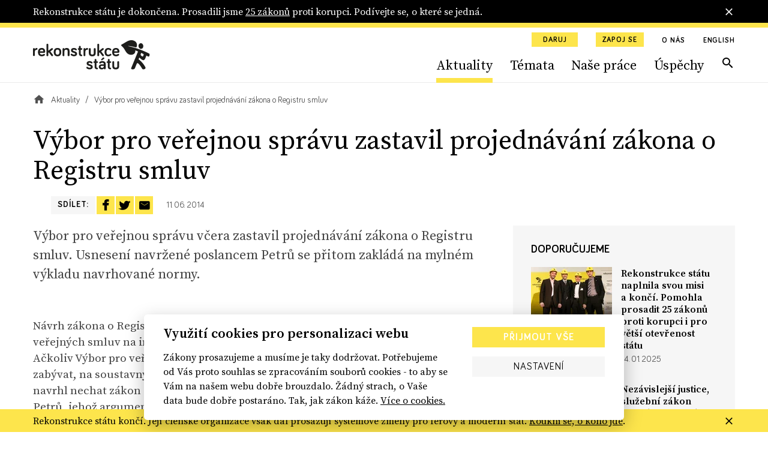

--- FILE ---
content_type: text/html; charset=utf-8
request_url: https://www.rekonstrukcestatu.cz/archiv-novinek/8601-vybor-pro-verejnou-spravu-zastavil-projednavani-zakona-o-registru-smluv
body_size: 51479
content:
<!DOCTYPE html><html lang="cs"><head><meta content="text/html; charset=UTF-8" http-equiv="Content-Type" /><meta charset="utf-8" /><meta content="IE=edge,chrome=1" http-equiv="X-UA-Compatible" /><meta content="width=device-width, initial-scale=1, shrink-to-fit=no" name="viewport" /><title>Výbor pro veřejnou správu zastavil projednávání zákona o Registru smluv | Rekonstrukce státu</title><meta content="Výbor pro veřejnou správu včera zastavil projednávání zákona o Registru smluv. Usnesení navržené poslancem Petrů se přitom zakládá na mylném výkladu navrhované normy." name="description" /><meta content="Výbor pro veřejnou správu zastavil projednávání zákona o Registru smluv | Rekonstrukce státu" property="og:title" /><meta content="summary" name="twitter:card" /><meta content="Výbor pro veřejnou správu zastavil projednávání zákona o Registru smluv | Rekonstrukce státu" name="twitter:title" /><meta content="https://rekonstrukcestatu.s3.amazonaws.com/rekonstrukcestatu/production/files/2024/03/13/08/34/16/fa7498d6-d807-41f2-9717-78ca32d2e97d/rekonstrukce-statu-header-2-17.jpg" name="twitter:image" /><meta content="Výbor pro veřejnou správu včera zastavil projednávání zákona o Registru smluv. Usnesení navržené poslancem Petrů se přitom zakládá na mylném výkladu navrhované normy." property="og:description" /><meta content="Výbor pro veřejnou správu včera zastavil projednávání zákona o Registru smluv. Usnesení navržené poslancem Petrů se přitom zakládá na mylném výkladu navrhované normy." name="twitter:description" /><meta content="rekonstrukcestatu.cz" property="og:site_name" /><meta content="https://www.rekonstrukcestatu.cz/archiv-novinek/8601-vybor-pro-verejnou-spravu-zastavil-projednavani-zakona-o-registru-smluv" property="og:url" /><meta content="https://rekonstrukcestatu.s3.amazonaws.com/rekonstrukcestatu/production/files/2024/03/13/08/34/16/fa7498d6-d807-41f2-9717-78ca32d2e97d/rekonstrukce-statu-header-2-17.jpg" property="og:image" /><meta content="1200" property="og:image:width" /><meta content="630" property="og:image:height" /><meta content="no-cache" name="turbolinks-cache-control" /><meta name="csrf-param" content="authenticity_token" />
<meta name="csrf-token" content="2dAOb0Les0VmS3w7bdqw_-Oal9w2lq36HKX15I5bmMdT87S1RRmHbuCFW8onpX5ObxETAdFli66Mmzx31bKXVQ" /><meta name="action-cable-url" content="/cable" /><link rel="stylesheet" href="/assets/application-33c384e76b0efcbd9426781d016f5fa5eae3cf4f6b395a9bffde3eae2ffe2a17.css" media="all" data-turbolinks-track="reload" /><script async="" src="https://www.googletagmanager.com/gtag/js?id=G-J47WPHDXGR" type="text/javascript"></script><script>window.dataLayer = window.dataLayer || [];
function gtag(){dataLayer.push(arguments);}
gtag('js', new Date());

gtag('config', 'G-J47WPHDXGR');</script><script>window.Folio = window.Folio || {}
window.Folio.CookieConsent = window.Folio.CookieConsent || {}
window.Folio.CookieConsent.runAfterAccept = window.Folio.CookieConsent.runAfterAccept || []
window.Folio.CookieConsent.configuration = {"current_lang":"cs","autoclear_cookies":true,"page_scripts":true,"languages":{"cs":{"consent_modal":{"title":"Využití cookies pro personalizaci webu","description":"Zákony prosazujeme a musíme je taky dodržovat. Potřebujeme od Vás proto souhlas se zpracováním souborů cookies - to aby se Vám na našem webu dobře brouzdalo. Žádný strach, o Vaše data bude dobře postaráno. Tak, jak zákon káže. \u003ca class=\"cc-link\" href=\"/cookies\"\u003eVíce o cookies.\u003c/a\u003e","primary_btn":{"text":"Přijmout vše","role":"accept_all"},"secondary_btn":{"text":"Nastavení","role":"settings"}},"settings_modal":{"title":"Nastavení cookies","save_settings_btn":"Uložit nastavení","accept_all_btn":"Přijmout vše","reject_all_btn":"Odmítnout vše","close_btn_label":"Zavřít","cookie_table_headers":[{"col1":"Název"},{"col2":"Doména"},{"col3":"Expirace"},{"col4":"Popis"}],"blocks":[{"title":"Použití cookies","description":"Soubory cookies Vám umožňují komfortnější zážitek z použití webu i omezení nevhodně zacílené reklamy. Proto potřebujeme Váš souhlas se zpracováním souborů cookies - malých souborů dočasně uložených ve Vašem prohlížeči. Vaše data zpracováváme zodpovědně a v souladu s platnou legislativou. \u003ca class=\"cc-link\" href=\"/cookies\"\u003eVíce o cookies.\u003c/a\u003e"},{"title":"Technicky nutné cookies","description":"Jsou potřeba pro správnou funkci stránky.","cookie_table":[{"col1":"cc_cookie","col2":"www.rekonstrukcestatu.cz","col3":"1 rok","col4":"Udržuje nastavení cookies z toho okna.","is_regex":false},{"col1":"_rekonstrukce_session","col2":"www.rekonstrukcestatu.cz","col3":"Do uzavření prohlížeče","col4":"Udržuje výsledky uživatelské aktivity na webu, jako je např. příhlášení či obsah košíku","is_regex":false},{"col1":"browserupdateorg","col2":"www.rekonstrukcestatu.cz","col3":"7 dní","col4":"Tento soubor cookie se ukládá pouze v případě, že máte zastaralý prohlížeč","is_regex":false},{"col1":"client_id","col2":"bandcamp.com","col3":"178 dní","col4":"Zaznamenává statistické údaje o chování uživatelů na webových stránkách. slouží k interní analýze provozovatele webových stránek","is_regex":false},{"col1":"shownNewsletterModal","col2":"www.rekonstrukcestatu.cz","col3":"10 dní","col4":"Zaznamenává údaje o zobrazení modalu pro přihlášení k newsletteru.","is_regex":false}],"toggle":{"value":"necessary","enabled":true,"readonly":true}},{"title":"Statistické cookies","description":"Pomáhají nám sbírat informace o tom, jak procházíte naše stránky. Veškerá data jsou anonymizována a využíváme je pro zlepšování našich služeb.","cookie_table":[{"col1":"NID","col2":".google.com","col3":"6 měsíců","col4":"Udržuje uživatelská nastavení","is_regex":false},{"col1":"_ahoy_track","col2":"www.rekonstrukcestatu.cz","col3":"Do uzavření prohlížeče","col4":"Udržuje identifikaci uživatele","is_regex":false},{"col1":"_ahoy_visit","col2":"www.rekonstrukcestatu.cz","col3":"4 hodiny","col4":"Udržuje identifikaci uživatele","is_regex":false},{"col1":"_ahoy_visitor","col2":"www.rekonstrukcestatu.cz","col3":"730 dní","col4":"Udržuje identifikaci uživatele","is_regex":false},{"col1":"_ga","col2":"www.rekonstrukcestatu.cz","col3":"2 roky","col4":"Používá se k rozlišení uživatelů.","is_regex":false},{"col1":"_gid","col2":"www.rekonstrukcestatu.cz","col3":"24 hodin","col4":"Používá se k rozlišení uživatelů.","is_regex":false},{"col1":"_gat_UA-72559776-1","col2":"www.rekonstrukcestatu.cz","col3":"1 hodina","col4":"Cookie Google Analytics","is_regex":false},{"col1":"_gtm_mh_isnnbc","col2":"www.rekonstrukcestatu.cz","col3":"Do uzavření prohlížeče","col4":"Úložiště pomáhající zpřesňovat měření Google Analytics","is_regex":false},{"col1":"_tab_ids","col2":"www.rekonstrukcestatu.cz","col3":"Do uzavření prohlížeče","col4":"Úložiště pomáhající zpřesňovat měření","is_regex":false},{"col1":"_tab_id","col2":"www.rekonstrukcestatu.cz","col3":"Do uzavření prohlížeče","col4":"Úložiště pomáhající zpřesňovat měření","is_regex":false},{"col1":"_nav_path","col2":"www.rekonstrukcestatu.cz","col3":"Do uzavření prohlížeče","col4":"Úložiště pomáhající zpřesňovat měření Google Analytics","is_regex":false},{"col1":"guest_id","col2":"twitter.com","col3":"178 dní","col4":"Tento soubor cookie je nastaven společností Twitter za účelem identifikace a sledování návštěvníka webových stránek","is_regex":false}],"toggle":{"value":"analytics","enabled":false,"readonly":false}},{"title":"Marketingové cookies","description":"Tyto cookies umožňují zobrazení relevantní reklamy. Veškerá data jsou anonymizována.","cookie_table":[{"col1":"_fbp","col2":"www.rekonstrukcestatu.cz","col3":"3 měsíce","col4":"Používá se k rozlišení uživatelů.","is_regex":false},{"col1":"C","col2":"adform.net","col3":"28 dní","col4":"Úložiště využívané nástrojem Adform","is_regex":false},{"col1":"uid","col2":"adform.net","col3":"60 dní","col4":"Úložiště využívané nástrojem Adform","is_regex":false},{"col1":"Session","col2":"facebook.com","col3":"Do uzavření prohlížeče","col4":"Úložiště využívané FB pixel","is_regex":false}],"toggle":{"value":"marketing","enabled":false,"readonly":false}}]}}},"gui_options":{"consent_modal":{"layout":"cloud","position":"bottom center","transition":"slide"}}};</script><script src="/assets/application-30d040bc4dd22ecff819b0a8d1a6e79acff7553c93e836ca66eacf3956071c50.js" data-turbolinks-track="reload" defer="defer"></script><script async="" defer="" src="https://www.google.com/recaptcha/api.js"></script><meta content="d2qg4gqf758tasg2f3qt568cvwuitu" name="facebook-domain-verification" /><link href="/apple-touch-icon.png" rel="apple-touch-icon" sizes="180x180" /><link href="/favicon-32x32.png" rel="icon" sizes="32x32" type="image/png" /><link href="/favicon-16x16.png" rel="icon" sizes="16x16" type="image/png" /><link href="/site.webmanifest" rel="manifest" /><link color="#5bbad5" href="/safari-pinned-tab.svg" rel="mask-icon" /><script async="" crossorigin="anonymous" defer="" src="https://connect.facebook.net/cs_CZ/sdk.js#xfbml=1&amp;version=v3.3&amp;appId=645331319199531&amp;autoLogAppEvents=1"></script><script async="" charset="utf-8" src="https://platform.twitter.com/widgets.js"></script><!-- Google Tag Manager -->
<script>(function(w,d,s,l,i){w[l]=w[l]||[];w[l].push({'gtm.start':
new Date().getTime(),event:'gtm.js'});var f=d.getElementsByTagName(s)[0],
j=d.createElement(s),dl=l!='dataLayer'?'&l='+l:'';j.async=true;j.src=
'https://www.googletagmanager.com/gtm.js?id='+i+dl;f.parentNode.insertBefore(j,f);
})(window,document,'script','dataLayer','GTM-K2G3CS9');</script>
<!-- End Google Tag Manager -->
<script defer="" src="https://www.google.com/recaptcha/api.js"></script><link rel="preload" href="/assets/icomoon-dd07405920069af6b3c9492da843d28de6a3bb8dd2aa7afa4bd9b4fdaa3b95bc.woff" as="font" type="font/woff" crossorigin="anonymous"></head><body><!-- Google Tag Manager (noscript) -->
<noscript><iframe src="https://www.googletagmanager.com/ns.html?id=GTM-K2G3CS9"
height="0" width="0" style="display:none;visibility:hidden"></iframe></noscript>
<!-- End Google Tag Manager (noscript) -->
<div class="r-notification-bars-full-width r-notification-bars-full-width--header" data-cookie="r-notification-bars-full-width--8"><div class="r-notification-bars-full-width__wrap"><div class="container"><div class="r-notification-bars-full-width__inner"><div class="r-notification-bars-full-width__top"><div class="r-notification-bars-full-width__content"><p>Rekonstrukce státu je dokončena. Prosadili jsme <a href="https://www.rekonstrukcestatu.cz/uspechy">25 zákonů</a> proti korupci. Podívejte se, o které se jedná.<strong><br></strong></p></div></div><span class="r-notification-bars-full-width__close r-ico r-ico--20 r-ico--close"></span></div></div></div></div><input class="r-layout-header__input" hidden="" id="r-layout-header__input" name="r-layout-header__input" type="checkbox" /><label class="r-layout-header__overlay" for="r-layout-header__input"></label><header class="r-layout-header"><div class="container r-layout-header__container"><a class="r-layout-header__logo" href="/"><img class="r-layout-header__logo-img" src="/assets/logo-rekonstrukcestatu-9856a43c51152c3fee6e0a24446f5b6b3e1bec9913ba3f7ce41403d0f14bea1d.svg" /></a><label class="r-layout-header__hamburger" for="r-layout-header__input"><span class="r-ico r-ico--menu r-layout-header__hamburger-ico r-layout-header__hamburger-ico--off"></span><span class="r-ico r-ico--close r-layout-header__hamburger-ico r-layout-header__hamburger-ico--on"></span></label><div class="r-layout-header__inner"><ul class="r-layout-header__additional-links-ul"><li class="r-layout-header__additional-links-li"><a class="btn btn-sm btn-primary" href="/podpor-nas">Daruj</a></li><li class="r-layout-header__additional-links-li"><a class="btn btn-sm btn-primary" href="/zapoj-se">Zapoj se</a></li><li class="r-layout-header__additional-links-li"><a class="r-layout-header__additional-links-a r-layout-header-menu-activable" href="/o-nas">O nás</a></li><li class="r-layout-header__additional-links-li"><a class="r-layout-header__additional-links-a" href="/about-reconstruction-of-the-state">English</a></li></ul><ul class="r-layout-header__menu-ul"><li class="r-layout-header__menu-li r-layout-header__menu-li--mobile"><a class="r-layout-header__menu-a r-layout-header__menu-a--regular" href="/">Úvodní strana</a></li><li class="r-layout-header__menu-li"><a class="r-layout-header__menu-a r-layout-header__menu-a--regular r-layout-header-menu-activable" href="/archiv-novinek">Aktuality</a></li><li class="r-layout-header__menu-li"><a class="r-layout-header__menu-a r-layout-header__menu-a--regular r-layout-header-menu-activable" href="/temata">Témata</a></li><li class="r-layout-header__menu-li"><a class="r-layout-header__menu-a r-layout-header__menu-a--regular r-layout-header-menu-activable" href="/nase-prace">Naše práce</a></li><li class="r-layout-header__menu-li"><a class="r-layout-header__menu-a r-layout-header__menu-a--regular r-layout-header-menu-activable" href="/uspechy">Úspěchy</a></li><li class="r-layout-header__menu-li r-layout-header__menu-li--mobile"><a class="r-layout-header__menu-a r-layout-header__menu-a--regular" href="/o-nas">O nás</a></li><li class="r-layout-header__menu-li r-layout-header__menu-li--desktop"><a class="r-layout-header__menu-a r-layout-header__menu-a--search r-ico r-ico--search r-layout-header-menu-activable" href="/hledat"></a></li><li class="r-layout-header__menu-li r-layout-header__menu-li--mobile r-layout-header__menu-li--padded"><a class="btn btn-light btn-block" href="/podpor-nas">Daruj</a></li><li class="r-layout-header__menu-li r-layout-header__menu-li--mobile r-layout-header__menu-li--padded"><a class="btn btn-light btn-block" href="/zapoj-se">Zapoj se</a></li></ul><div class="r-layout-header__mobile"><form class="simple_form r-layout-header__search" novalidate="novalidate" action="/hledat" accept-charset="UTF-8" method="get"><div class="form-group string required _q"><input class="form-control string required" placeholder="Hledat..." type="text" name="q" id="q" /></div><button class="r-ico r-ico--search r-layout-header__search-btn" type="submit"></button></form><div class="d-flex justify-content-between"><a class="r-layout-header__social-icon r-ico r-ico--facebook-f" href="https://www.facebook.com/rekonstrukcestatu/" target="_blank"></a><a class="r-layout-header__social-icon r-ico r-ico--twitter" href="https://twitter.com/rekonstrukcecz" target="_blank"></a><a class="r-layout-header__social-icon r-ico r-ico--mail" href="mailto:info@rekonstrukcestatu.cz"></a></div></div></div></div><script>(() => {
  const markActiveLink = () => {
    const links = document.querySelectorAll(".r-layout-header-menu-activable")
    const href = window.location.href.replace(/\/$/, '')

    let target = null

    for (let i = 0; i < links.length; i++) {
      const link = links[i]

      if (href.indexOf(link.href) !== -1) {
        target = link
        break
      }
    }

    if (target) {
      target.classList.add('r-layout-header-menu-activable--active')
    }
  }

  markActiveLink()
})()</script></header><div class="r-layout-main"><div class="r-layout-breadcrumbs"><div class="container"><div class="r-layout-breadcrumbs__ul d-none d-sm-flex"><div class="r-layout-breadcrumbs__li"><a class="r-layout-breadcrumbs__item r-layout-breadcrumbs__item--link" href="/"><span class="r-ico r-ico--20 r-ico--home"></span></a></div><div class="r-layout-breadcrumbs__li"><a class="r-layout-breadcrumbs__item r-layout-breadcrumbs__item--link" href="/archiv-novinek">Aktuality</a></div><div class="r-layout-breadcrumbs__li"><span class="r-layout-breadcrumbs__item r-layout-breadcrumbs__item--span">Výbor pro veřejnou správu zastavil projednávání zákona o Registru smluv</span></div></div><div class="r-layout-breadcrumbs__mobile d-block d-sm-none mt-3 mb-2 mb-sm-4"><a class="r-layout-breadcrumbs__mobile-a r-with-icon font-size-tiny" href="/archiv-novinek"><span class="r-layout-breadcrumbs__mobile-span r-ico r-ico--20 r-ico--chevron_left"></span><span class="r-layout-breadcrumbs__mobile-span">Aktuality</span></a></div></div></div><div class="r-articles-detail"><div class="container"><h1>Výbor pro veřejnou správu zastavil projednávání zákona o Registru smluv</h1><div class="d-flex flex-wrap mb-nh"><div class="mr-g mb-h"><div class="r-articles-tags-and-topics"><ul class="r-articles-tags-and-topics__ul"></ul></div></div><div class="mb-h"><div class="r-share-stripe"><span class="btn btn-light btn--no-block r-share-stripe__item">Sdílet: </span><a class="btn btn-primary btn--no-block r-share-stripe__item r-ico r-ico--20 r-ico--facebook-f" href="https://www.facebook.com/sharer/sharer.php?src=sdkpreparse&u=https%3A%2F%2Fwww.rekonstrukcestatu.cz%2Farchiv-novinek%2F8601-vybor-pro-verejnou-spravu-zastavil-projednavani-zakona-o-registru-smluv" target="_blank" title="Sdílet na Facebooku"></a><a class="btn btn-primary btn--no-block r-share-stripe__item r-ico r-ico--20 r-ico--twitter" href="https://twitter.com/share?url=https%3A%2F%2Fwww.rekonstrukcestatu.cz%2Farchiv-novinek%2F8601-vybor-pro-verejnou-spravu-zastavil-projednavani-zakona-o-registru-smluv" target="_blank" title="Sdílet na Twitteru"></a><a class="btn btn-primary btn--no-block r-share-stripe__item r-ico r-ico--20 r-ico--mail" href="mailto:?body=https%3A%2F%2Fwww.rekonstrukcestatu.cz%2Farchiv-novinek%2F8601-vybor-pro-verejnou-spravu-zastavil-projednavani-zakona-o-registru-smluv&subject=V%C3%BDbor+pro+ve%C5%99ejnou+spr%C3%A1vu+zastavil+projedn%C3%A1v%C3%A1n%C3%AD+z%C3%A1kona+o+Registru+smluv" title="Sdílet e-mailem"></a><span class="r-share-stripe__date">11. 06. 2014</span></div></div></div><div class="row"><div class="col-xl-8 mb-3 mb-xl-0 p-0"><div class="px-h"><p class="lead">Výbor pro veřejnou správu včera zastavil projednávání zákona o&nbsp;Registru smluv. Usnesení navržené poslancem Petrů se přitom zakládá na mylném výkladu navrhované normy.</p></div><div class="r-atom r-atom-text"><div class="container"><div class="r-rich-text r-rich-text--max-width"><p>Návrh zákona o&nbsp;Registru smluv, který by vedl k&nbsp;automatickému publikování ze zákona veřejných smluv na internetu, 10. 6. projednával sněmovní Výbor pro veřejnou správu. Ačkoliv Výbor pro veřejnou správu minulý měsíc rozhodl, že se zákonem nebude dále zabývat, na soustavný tlak Svazu měst a&nbsp;obcí zřejmě toto téma znovu otevřel a&nbsp;včera navrhl nechat zákon o&nbsp;Registru smluv přepracovat vládou. Usnesení navrhl poslanec Petrů, jehož argumenty jsme analyzovali a&nbsp;ze 40 výtek shledali přibližně 36, které jsou založeny na mylném výkladu zákona, detaily <a href="https://rekonstrukcestatu.s3.amazonaws.com/rekonstrukcestatu/production/files/2019/05/17/18/22/52/ef10637e-50e2-4bd0-80b0-b7d9c98ab919/argumentace-rekonstrukce-statu-k-registru-smluv.pdf">zde</a>.</p>

<p>Po měsících vyjednávání, kdy vláda návrh zákona podpořila, nelze dnešní rozhodnutí chápat jinak než jako zoufalý pokus na poslední chvíli zabránit jeho přijetí. Nechat přepracovat zákon vládou navíc hrozí celý proces prodloužit o&nbsp;další rok či dva.</p>

<p>Odpůrci zákona argumentují zvyšováním administrativy pro obce. Analýzy Ministerstva vnitra ale ukazují, že oproti jiným nařízením je tento zákon velmi nenáročný. Registr smluv již existuje a&nbsp;řada obcí ho využívá. Další města zveřejňují smlouvy na svých webových stránkách. Nahrání jedné smlouvy trvá podle odhadů pět minut a&nbsp;pro platnost smlouvy jsou klíčová pouze tzv. metadata - tedy několik základních údajů jako například cena. Zákon může naopak ušetřit administrativu, protože všechny smlouvy budou na jedno kliknutí dostupné zastupitelům a&nbsp;odpadnou složité žádosti o&nbsp;poskytnutí informací.</p>

<p>Hlavní výhrady, které předkládali především starostové malých obcí, přitom už byly v&nbsp;návrhu zákona zohledněny. Sněmovna počítá s&nbsp;tím, že malé obce budou ze zákona na přechodnou dobu vyňaty.</p>

<p>Zákon podpořila také skupina starostů malých měst a&nbsp;obcí, z nichž někteří smlouvy již delší dobu zveřejňují. V prohlášení Starostové pro transparentnost apelují na poslance i&nbsp;kolegy starosty, aby se zasadili za včasné přijetí zákona.</p>

<p>Zákon, který se vztahuje i&nbsp;na ministerstva a&nbsp;státem ovládané firmy, minulý týden otevřeným dopisem vládě podpořili také obchodní komory, které sdružují přes 1600 členů z&nbsp;řad zahraničních firem působících v&nbsp;ČR.</p>

<p>V&nbsp;minulých týdnech zákon podpořil také Ústavně právní výbor a&nbsp;naopak Hospodářský výbor navrhl zákon přepracovat. Předseda Hospodářského výboru poslanec Ivan Pilný ovšem později při schůzce se zástupci Rekonstrukce státu uznal, že současný návrh může být pouze doplněn.</p>

<p>Seznam podporovatelů z&nbsp;řad starostů najdete <a href="http://starostoveprotransparentnost.cz/#map">zde</a>.</p>

<p>Celé prohlášení <a href="http://starostoveprotransparentnost.cz/#prohlaseni">zde</a>.</p>

<p>Podrobné informace o&nbsp;návrhu zákona naleznete <a href="https://rekonstrukcestatu.s3.amazonaws.com/rekonstrukcestatu/production/files/2019/05/17/18/22/54/f27f2e93-c488-46f2-a7d0-960b9b593bef/zakon-o-zverejnovani-smluv-informace-a-argumenty.pdf">zde</a>.</p>

<p>Tiskovou zprávu s vyjádřením Starostů pro transparentnost, již jsme avizovali včerejší jednání, najdete <a href="/cs/archiv-novinek/8586-vybor-pro-verejnou-spravu-se-ma-dnes-necekane-znovu-zabyvat-zakonem-o-registru-smluv">zde</a>.</p>

<p><br><strong style="font-style: normal;">Kontakt pro média:</strong></p>

<p>Nikola Hořejš</p>

<p>775&nbsp;270 214</p>

<p><a href="mailto:%20nikola.horejs@frankbold.org" target="_blank">nikola.horejs@frankbold.org</a></p></div></div></div><div class="container"><div class="mt-s py-s border-top"><div class="my-n3"></div></div><div class="border-top pt-s"><div class="r-share-stripe"><span class="btn btn-light btn--no-block r-share-stripe__item">Sdílet: </span><a class="btn btn-primary btn--no-block r-share-stripe__item r-ico r-ico--20 r-ico--facebook-f" href="https://www.facebook.com/sharer/sharer.php?src=sdkpreparse&u=https%3A%2F%2Fwww.rekonstrukcestatu.cz%2Farchiv-novinek%2F8601-vybor-pro-verejnou-spravu-zastavil-projednavani-zakona-o-registru-smluv" target="_blank" title="Sdílet na Facebooku"></a><a class="btn btn-primary btn--no-block r-share-stripe__item r-ico r-ico--20 r-ico--twitter" href="https://twitter.com/share?url=https%3A%2F%2Fwww.rekonstrukcestatu.cz%2Farchiv-novinek%2F8601-vybor-pro-verejnou-spravu-zastavil-projednavani-zakona-o-registru-smluv" target="_blank" title="Sdílet na Twitteru"></a><a class="btn btn-primary btn--no-block r-share-stripe__item r-ico r-ico--20 r-ico--mail" href="mailto:?body=https%3A%2F%2Fwww.rekonstrukcestatu.cz%2Farchiv-novinek%2F8601-vybor-pro-verejnou-spravu-zastavil-projednavani-zakona-o-registru-smluv&subject=" title="Sdílet e-mailem"></a></div></div></div></div><div class="col-xl-4 sidebar"><div class="r-articles-detail__gray-box"><h4 class="mt-0">Doporučujeme</h4><div class="r-articles-mini-list mb-ng"><a class="d-flex mb-g" href="/archiv-novinek/rekonstrukce-statu-naplnila-svou-misi-a-konci-pomohla-prosadit-25-zakonu-proti-korupci-i-pro-vetsi-otevrenost-statu"><div class="r-articles-mini-list__img-wrap"><div class="r-image " style="max-width: 135px"><span class="r-image__spacer" style="padding-top: 66.6667%"></span><picture class="r-image__picture"><source data-srcset="https://rekonstrukcestatu.s3.amazonaws.com/rekonstrukcestatu/production/files/2025/01/14/07/30/46/b232e697-455e-472a-b385-95499e4978df/rest-jeste-mensi-zakladatele.webp 1x, https://rekonstrukcestatu.s3.amazonaws.com/rekonstrukcestatu/production/files/2025/01/14/07/30/46/1681bb9e-21ef-435e-b838-b39a5466c937/rest-jeste-mensi-zakladatele.webp 2x" type="image/webp" /><img alt="" class="r-image__img f-lazyload" data-alt="Založení Rekonstrukce státu v roce 2013" data-src="https://rekonstrukcestatu.s3.amazonaws.com/rekonstrukcestatu/production/files/2025/01/14/07/30/44/6b87f55a-5ebb-4e22-ace4-6850c92fac34/rest-jeste-mensi-zakladatele.png" data-srcset="https://rekonstrukcestatu.s3.amazonaws.com/rekonstrukcestatu/production/files/2025/01/14/07/30/44/6b87f55a-5ebb-4e22-ace4-6850c92fac34/rest-jeste-mensi-zakladatele.png 1x, https://rekonstrukcestatu.s3.amazonaws.com/rekonstrukcestatu/production/files/2025/01/14/07/30/44/10b145cf-552a-4eac-9f6b-54d8e49ad29d/rest-jeste-mensi-zakladatele.png 2x" /></picture></div></div><div><strong class="d-block mt-0 mb-1 font-size-sm font-weight-semibold text-black r-articles-list__title r-yellow-underline-hover">Rekonstrukce státu naplnila svou misi a&nbsp;končí. Pomohla prosadit 25 zákonů proti korupci i&nbsp;pro větší otevřenost státu</strong><div class="font-size-tiny">14. 01. 2025</div></div></a><a class="d-flex mb-g" href="/archiv-novinek/nezavislejsi-justice-sluzebni-zakon-v-novem-i-marne-volani-po-uspiseni-reformy-uohs-rekonstrukce-statu-bilancuje-rok-2024"><div class="r-articles-mini-list__img-wrap"><div class="r-image " style="max-width: 135px"><span class="r-image__spacer" style="padding-top: 66.6667%"></span><picture class="r-image__picture"><source data-srcset="https://rekonstrukcestatu.s3.amazonaws.com/rekonstrukcestatu/production/files/2024/12/18/09/13/34/604ba473-e841-4112-8c3e-f95e6e4185fd/rest-helma-final.webp 1x, https://rekonstrukcestatu.s3.amazonaws.com/rekonstrukcestatu/production/files/2024/12/18/09/13/36/4f5f2f2c-3014-4fd3-8142-31f98fefab79/rest-helma-final.webp 2x" type="image/webp" /><img alt="" class="r-image__img f-lazyload" data-alt="Rekonstrukční helma" data-src="https://rekonstrukcestatu.s3.amazonaws.com/rekonstrukcestatu/production/files/2024/12/18/09/13/32/9e327172-9a96-46e6-96b8-d6863399eb0d/rest-helma-final.png" data-srcset="https://rekonstrukcestatu.s3.amazonaws.com/rekonstrukcestatu/production/files/2024/12/18/09/13/32/9e327172-9a96-46e6-96b8-d6863399eb0d/rest-helma-final.png 1x, https://rekonstrukcestatu.s3.amazonaws.com/rekonstrukcestatu/production/files/2024/12/18/09/13/35/3b90573e-ef57-48e4-9d75-4d8023a9061a/rest-helma-final.png 2x" /></picture></div></div><div><strong class="d-block mt-0 mb-1 font-size-sm font-weight-semibold text-black r-articles-list__title r-yellow-underline-hover">Nezávislejší justice, služební zákon v&nbsp;novém i&nbsp;marné volání po uspíšení reformy ÚOHS. Rekonstrukce státu bilancuje rok 2024</strong><div class="font-size-tiny">18. 12. 2024</div></div></a><a class="d-flex mb-g" href="/archiv-novinek/reforma-prezkumu-verejnych-zakazek-jako-vedlejsi-efekt-resi-problem-spravniho-rizeni-na-ktery-se-zapomnelo"><div class="r-articles-mini-list__img-wrap"><div class="r-image " style="max-width: 135px"><span class="r-image__spacer" style="padding-top: 66.6667%"></span><picture class="r-image__picture"><source data-srcset="https://rekonstrukcestatu.s3.amazonaws.com/rekonstrukcestatu/production/files/2024/01/30/08/39/44/0ff71f3d-796b-47cf-8fe8-866b78944f34/petr-mlsna-predseda-uohs.webp 1x, https://rekonstrukcestatu.s3.amazonaws.com/rekonstrukcestatu/production/files/2024/01/30/08/39/45/19657f3e-9ee1-4f63-b866-824005d03702/petr-mlsna-predseda-uohs.webp 2x" type="image/webp" /><img alt="" class="r-image__img f-lazyload" data-alt="Petr Mlsna předseda ÚOHS" data-src="https://rekonstrukcestatu.s3.amazonaws.com/rekonstrukcestatu/production/files/2024/01/30/08/39/43/1c6b61c1-52fc-41df-b4f1-4ba07cf6e40c/petr-mlsna-predseda-uohs.jpg" data-srcset="https://rekonstrukcestatu.s3.amazonaws.com/rekonstrukcestatu/production/files/2024/01/30/08/39/43/1c6b61c1-52fc-41df-b4f1-4ba07cf6e40c/petr-mlsna-predseda-uohs.jpg 1x, https://rekonstrukcestatu.s3.amazonaws.com/rekonstrukcestatu/production/files/2024/01/30/08/39/44/ef39e3b1-a71e-408f-b15d-21e9359cff0c/petr-mlsna-predseda-uohs.jpg 2x" /></picture></div></div><div><strong class="d-block mt-0 mb-1 font-size-sm font-weight-semibold text-black r-articles-list__title r-yellow-underline-hover">Reforma přezkumu veřejných zakázek jako vedlejší efekt řeší problém správního řízení, na který se zapomnělo</strong><div class="font-size-tiny">25. 11. 2024</div></div></a><a class="d-flex mb-g" href="/archiv-novinek/bude-registr-lobbistu-uplne-prazdny-poslanci-krok-za-krokem-bori-funkcnost-zakona-o-regulaci-lobbovani"><div class="r-articles-mini-list__img-wrap"><div class="r-image " style="max-width: 135px"><span class="r-image__spacer" style="padding-top: 66.6667%"></span><picture class="r-image__picture"><source data-srcset="https://rekonstrukcestatu.s3.amazonaws.com/rekonstrukcestatu/production/files/2024/11/13/08/30/56/847c5a28-3bfb-4011-b314-bbfe0c165260/marek-benda-a-havlicek-snemovna.webp 1x, https://rekonstrukcestatu.s3.amazonaws.com/rekonstrukcestatu/production/files/2024/11/13/08/30/56/94520668-6f74-41d8-bde8-a7c97d2fe379/marek-benda-a-havlicek-snemovna.webp 2x" type="image/webp" /><img alt="" class="r-image__img f-lazyload" data-alt="Poslanec Marek Benda" data-src="https://rekonstrukcestatu.s3.amazonaws.com/rekonstrukcestatu/production/files/2024/11/13/08/30/55/d1ec727b-8fb0-4818-bdfc-6cb421f8542f/marek-benda-a-havlicek-snemovna.jpg" data-srcset="https://rekonstrukcestatu.s3.amazonaws.com/rekonstrukcestatu/production/files/2024/11/13/08/30/55/d1ec727b-8fb0-4818-bdfc-6cb421f8542f/marek-benda-a-havlicek-snemovna.jpg 1x, https://rekonstrukcestatu.s3.amazonaws.com/rekonstrukcestatu/production/files/2024/11/13/08/30/55/64fdd4eb-a1f0-4e66-bd01-357682caf84f/marek-benda-a-havlicek-snemovna.jpg 2x" /></picture></div></div><div><strong class="d-block mt-0 mb-1 font-size-sm font-weight-semibold text-black r-articles-list__title r-yellow-underline-hover">Bude registr lobbistů úplně prázdný? Poslanci krok za krokem boří funkčnost zákona o&nbsp;regulaci lobbování</strong><div class="font-size-tiny">13. 11. 2024</div></div></a><a class="d-flex mb-g" href="/archiv-novinek/poslanci-v-cele-s-markem-bendou-prosazuji-mnozstvi-vyjimek-ktere-podkopavaji-ucinnou-regulaci-lobbingu"><div class="r-articles-mini-list__img-wrap"><div class="r-image " style="max-width: 135px"><span class="r-image__spacer" style="padding-top: 66.6667%"></span><picture class="r-image__picture"><source data-srcset="https://rekonstrukcestatu.s3.amazonaws.com/rekonstrukcestatu/production/files/2024/11/06/13/02/09/8e45ed04-42b3-41ea-b469-a9eaa8789e11/profimedia-0925895723-1.webp 1x, https://rekonstrukcestatu.s3.amazonaws.com/rekonstrukcestatu/production/files/2024/11/06/13/02/10/07a71d82-7bb4-48c4-87ac-05944be37695/profimedia-0925895723-1.webp 2x" type="image/webp" /><img alt="" class="r-image__img f-lazyload" data-alt="Poslanec Marek Benda a další poslanci ve sněmovně" data-src="https://rekonstrukcestatu.s3.amazonaws.com/rekonstrukcestatu/production/files/2024/11/06/13/02/08/9a588bda-3efb-44f1-8d66-6c2c7e86fe9c/profimedia-0925895723-1.jpg" data-srcset="https://rekonstrukcestatu.s3.amazonaws.com/rekonstrukcestatu/production/files/2024/11/06/13/02/08/9a588bda-3efb-44f1-8d66-6c2c7e86fe9c/profimedia-0925895723-1.jpg 1x, https://rekonstrukcestatu.s3.amazonaws.com/rekonstrukcestatu/production/files/2024/11/06/13/02/08/def621ed-3b20-48d3-919d-d5f16b8bd82c/profimedia-0925895723-1.jpg 2x" /></picture></div></div><div><strong class="d-block mt-0 mb-1 font-size-sm font-weight-semibold text-black r-articles-list__title r-yellow-underline-hover">Poslanci v&nbsp;čele s&nbsp;Markem Bendou prosazují množství výjimek, které podkopávají účinnou regulaci lobbingu</strong><div class="font-size-tiny">06. 11. 2024</div></div></a><a class="d-flex mb-g" href="/archiv-novinek/vlada-schvalila-prisnejsi-postihy-za-poruseni-sankci-a-odcerpani-majetku-ze-spolecneho-jmeni-manzelu"><div class="r-articles-mini-list__img-wrap"><div class="r-image " style="max-width: 135px"><span class="r-image__spacer" style="padding-top: 66.6667%"></span><picture class="r-image__picture"><source data-srcset="https://rekonstrukcestatu.s3.amazonaws.com/rekonstrukcestatu/production/files/2024/10/31/12/28/15/61dc8393-335e-4dec-8f08-8540d186a18a/vlada-schvalila-prispevek-na-facebooku.webp 1x, https://rekonstrukcestatu.s3.amazonaws.com/rekonstrukcestatu/production/files/2024/10/31/12/28/16/f832fb23-79cd-4d21-a0ad-26c882b74d46/vlada-schvalila-prispevek-na-facebooku.webp 2x" type="image/webp" /><img alt="" class="r-image__img f-lazyload" data-alt="" data-src="https://rekonstrukcestatu.s3.amazonaws.com/rekonstrukcestatu/production/files/2024/10/31/12/28/14/d90147b9-5645-4b56-926f-1295e850fd95/vlada-schvalila-prispevek-na-facebooku.png" data-srcset="https://rekonstrukcestatu.s3.amazonaws.com/rekonstrukcestatu/production/files/2024/10/31/12/28/14/d90147b9-5645-4b56-926f-1295e850fd95/vlada-schvalila-prispevek-na-facebooku.png 1x, https://rekonstrukcestatu.s3.amazonaws.com/rekonstrukcestatu/production/files/2024/10/31/12/28/15/bf46d005-566b-4c60-a77b-4dc6ab4109a4/vlada-schvalila-prispevek-na-facebooku.png 2x" /></picture></div></div><div><strong class="d-block mt-0 mb-1 font-size-sm font-weight-semibold text-black r-articles-list__title r-yellow-underline-hover">Vláda schválila přísnější postihy za porušení sankcí a&nbsp;odčerpání majetku ze Společného jmění manželů</strong><div class="font-size-tiny">31. 10. 2024</div></div></a></div></div><div class="r-articles-detail__gray-box mt-g"><h4 class="mt-0">Budu na příjmu</h4><p>Chci být v obraze a dostávat informace o&nbsp;tom, co podstatného se v&nbsp;politice děje a jak politici plní své sliby.</p><div class="r-newsletter-subscriptions-form"><div class="f-newsletter-subscriptions-form"><form class="simple_form f-newsletter-subscriptions-form__form" novalidate="novalidate" action="/newsletter_subscriptions" accept-charset="UTF-8" method="post"><input type="hidden" name="authenticity_token" value="Ri3xV9JgcL5sMVtbllO9tvl9f97LRvSNNwLspIOySJ4DJRzQy1yNLGKFMLdGaM4g1YV3cM6YU9MTquodgpFE_g" autocomplete="off" /><input name="cell_options[placeholder]" type="hidden" value="Tvůj email" /><input name="cell_options[button_class]" type="hidden" value="btn btn-primary" /><div class="position-relative"><div class="form-group email optional newsletter_subscription_email f-newsletter-subscriptions-form__group"><label class="email optional form-label">Váš e-mail</label><input class="form-control email optional f-newsletter-subscriptions-form__input form-control--reverse" type="text" value="@" name="newsletter_subscription[email]" /></div><button class="f-newsletter-subscriptions-form__btn btn btn-primary" type="submit">Přihlásit se</button></div><span class="folio-loader f-newsletter-subscriptions-form__loader"></span></form></div><div class="r-newsletter-subscriptions-form__agreement"><div class="r-newsletter-subscriptions-agreement font-size-tiny mt-3">Odesláním požadavku vyjadřujete souhlas se zasíláním e-mailů za účelem šíření informací o našich aktivitách. <a href="/zpracovani-osobnich-udaju">Více o zpracování osobních údajů.</a></div></div></div></div><div class="r-articles-detail__sticky-boxes"><div class="mt-g"><div class="bg-primary r-support-us-banner r-support-us-banner--sidebar r-support-us-banner--article-placement"><div class="container r-support-us-banner__container"><div class="r-support-us-banner__inner"><div class="row r-js-scroll-reveal"><div class="r-image r-js-scroll-reveal__item r-support-us-banner__illu r-support-us-banner__illu--small" style="max-width: 99px"><span class="r-image__spacer" style="padding-top: 127.2727%"></span><img alt="" class="r-image__img f-lazyload" data-alt="" data-src="/assets/illustrations/gift-dbe5f95f2904d48b786b98d0ad7027b2da59e39ee3b9841b0b8f7edd21f5c4ad.png" data-srcset="/assets/illustrations/gift-dbe5f95f2904d48b786b98d0ad7027b2da59e39ee3b9841b0b8f7edd21f5c4ad.png 1x, /assets/illustrations/gift@2x-d933b1f84a3b18d7dc4c5086c4b8457f8ea0a9ee16c84424a7479704df703faf.png 2x" /></div><div class="r-support-us-banner__content col-sm-10"><h4 class="r-support-us-banner__title">Pomůžu jako dárce</h4><p class="r-support-us-banner__paragraph">Podpořím férovější a průhlednější politiku v Česku</p><a class="btn btn-primary btn--no-block bg-white font-size-tiny" href="/podpor-nas">Podpoř nás</a></div></div></div></div></div></div><div class="r-articles-detail__gray-box mt-g"><h4 class="mt-0">Hlídáme demokracii za vás</h4><form class="simple_form r-donate-form form-sans-serif r-donate-form--small" novalidate="novalidate" action="https://www.darujme.cz/darovat/1208609" accept-charset="UTF-8" method="get"><div class="r-donate-form__rows"><div class="r-donate-form__row r-donate-form__row--selected"><label class="r-donate-form__frequency-label"><input class="r-donate-form__frequency-input" type="radio" value="monthly" checked="checked" name="frequency" />Měsíčně</label><select class="form-control select required r-donate-form__amount-input" name="amount"><option value="3000">3 000 Kč</option>
<option value="2000">2 000 Kč</option>
<option value="1200">1 200 Kč</option>
<option selected="selected" value="600">600 Kč</option>
<option value="300">300 Kč</option>
<option data-custom="1" value="custom">Jiná částka</option></select><input class="form-control numeric integer required r-donate-form__custom-amount-input" placeholder="Jiná částka" hidden="hidden" type="number" step="1" name="amount" /></div><div class="r-donate-form__row"><label class="r-donate-form__frequency-label"><input class="r-donate-form__frequency-input" type="radio" value="once" name="frequency" />Jednorázově</label><select class="form-control select required r-donate-form__amount-input" name="amount"><option value="15000">15 000 Kč</option>
<option value="10000">10 000 Kč</option>
<option value="5000">5 000 Kč</option>
<option value="3000">3 000 Kč</option>
<option value="2000">2 000 Kč</option>
<option selected="selected" value="1500">1 500 Kč</option>
<option value="1200">1 200 Kč</option>
<option value="600">600 Kč</option>
<option data-custom="1" value="custom">Jiná částka</option></select><input class="form-control numeric integer required r-donate-form__custom-amount-input" placeholder="Jiná částka" hidden="hidden" type="number" step="1" name="amount" /></div><p class="r-donate-form__hint font-size-tiny text-muted mt-n3 mt-sm-n2">Systémová změna je běh na dlouhou trať. Prosíme zvolte raději nižší častku, ale zasílanou měsíčně. Děkujeme!</p><div class="mt-3"><input type="submit" value="DAROVAT 600 Kč" data-label="DAROVAT %&lt;amount&gt;s Kč" class="btn btn-primary r-donate-form__submit-input" data-disable-with="DAROVAT 600 Kč" /></div></div></form></div></div></div></div></div></div></div><div class="r-layout-footer"><div class="container"><div class="r-layout-footer__content"><div class="r-layout-footer__social-icons"><a class="r-layout-footer__social-icon r-ico r-ico--facebook-f" href="https://www.facebook.com/rekonstrukcestatu/" target="_blank"></a><a class="r-layout-footer__social-icon r-ico r-ico--twitter" href="https://twitter.com/rekonstrukcecz" target="_blank"></a><a class="r-layout-footer__social-icon r-ico r-ico--instagram" href="https://www.instagram.com/rekonstrukce_statu/" target="_blank"></a><a class="r-layout-footer__social-icon r-ico r-ico--youtube-play" href="https://www.youtube.com/channel/UCaqXGa_0esrMuP8LR1H40tg" target="_blank"></a><a class="r-layout-footer__social-icon r-ico r-ico--mic" href="/podcast-dobra-sprava"></a><a class="r-layout-footer__social-icon r-ico r-ico--rss" href="/rss" target="_blank"></a></div><div class="d-flex justify-content-center justify-content-lg-end ml-lg-auto"><a class="btn btn-primary btn--no-block" href="/zapoj-se">Zapoj se</a><a class="btn btn-primary btn--no-block ml-2" href="/podpor-nas">Daruj</a></div></div><div class="mt-s pb-5"><div class="row flex-lg-row-reverse"><div class="col-lg-6 text-lg-right r-layout-footer__tiny mb-s mb-lg-0"><div class="mb-2"><a href="/kontakty">Kontakty</a></div><div class="mb-2"><a href="mailto:info@rekonstrukcestatu.cz">info@rekonstrukcestatu.cz</a></div><div class="mb-3">Návrh a vývoj: <a href="https://sinfin.digital/" target="_blank" title="Návrh uživatelského rozhraní, grafický design a programování webových stránek.">Sinfin</a>, ilustrace: <a href="http://www.patrikantczak.com/" target="_blank">Patrik Antczak</a></div><a href="/"><img src="/assets/footer-logo-b0c022e3ec61841caee36fbfd90f3a17678b82c338022553c27891eda982146a.svg" /></a><div class="r-layout-footer__signature"><a target="_blank" class="sinfin-signature" title="Sinfin.digital – UX, web design, programování a kódování webových stránek a aplikací, autor open-source CMS Folio." href="https://sinfin.digital/"><span class="sinfin-signature__inner">sinfin.digital</span></a></div></div><div class="col-lg-6 r-layout-footer__socials"><div class="mb-g mw-100"><div class="fb-like" data-action="like" data-href="https://www.facebook.com/RekonstrukceStatu/" data-layout="standard" data-share="true" data-show-faces="true" data-size="small" data-width="290"></div></div><a class="twitter-follow-button" data-dnt="true" data-show-count="true" href="https://twitter.com/rekonstrukcecz">Follow @rekonstrukcecz </a></div></div></div></div></div><div class="r-notification-bars-full-width r-notification-bars-full-width--footer" data-cookie="r-notification-bars-full-width--9"><div class="r-notification-bars-full-width__wrap"><div class="container"><div class="r-notification-bars-full-width__inner"><div class="r-notification-bars-full-width__top"><div class="r-notification-bars-full-width__content"><p>Rekonstrukce státu končí. Její členské organizace však dál prosazují systémové změny pro férový a moderní stát. <a href="https://www.rekonstrukcestatu.cz/o-nas#clenske-organizace-a-partneri">Koukni se, o koho jde</a>.</p></div></div><span class="r-notification-bars-full-width__close r-ico r-ico--20 r-ico--close"></span></div></div></div></div><div class="r-share-affix"><a class="r-share-affix__item r-ico r-ico--20 r-ico--facebook-f" href="https://www.facebook.com/rekonstrukcestatu/" target="_blank" title="Sdílet na Facebooku"></a><a class="r-share-affix__item r-ico r-ico--20 r-ico--twitter" href="https://twitter.com/rekonstrukcecz" target="_blank" title="Sdílet na Twitteru"></a><a class="r-share-affix__item r-ico r-ico--20 r-ico--mail" href="mailto:info@rekonstrukcestatu.cz" title="Sdílet e-mailem"></a><a class="r-share-affix__item r-ico r-ico--20 r-ico--mic" href="/podcast-dobra-sprava" title="Podcast"></a></div><div class="modal r-modal r-donate-modal" role="dialog" tabindex="-1"><div class="modal-dialog r-modal-dialog--flex modal-lg" role="document"><div class="modal-content"><div class="modal-body"><div class="r-donate-modal__inner"><div class="r-image r-donate-modal__img" style="max-width: 99px"><span class="r-image__spacer" style="padding-top: 127.2727%"></span><img alt="" class="r-image__img f-lazyload" data-alt="" data-src="/assets/illustrations/gift-dbe5f95f2904d48b786b98d0ad7027b2da59e39ee3b9841b0b8f7edd21f5c4ad.png" data-srcset="/assets/illustrations/gift-dbe5f95f2904d48b786b98d0ad7027b2da59e39ee3b9841b0b8f7edd21f5c4ad.png 1x, /assets/illustrations/gift@2x-d933b1f84a3b18d7dc4c5086c4b8457f8ea0a9ee16c84424a7479704df703faf.png 2x" /></div><div class="r-donate-modal__text"><h3 class="mt-0">Pomůžu jako dárce</h3><p>Podpořím férovější a průhlednější politiku v Česku</p><form class="simple_form r-donate-form form-sans-serif r-donate-form--small" novalidate="novalidate" action="https://www.darujme.cz/darovat/1208609" accept-charset="UTF-8" method="get"><div class="r-donate-form__rows"><div class="r-donate-form__row r-donate-form__row--selected"><label class="r-donate-form__frequency-label"><input class="r-donate-form__frequency-input" type="radio" value="monthly" checked="checked" name="frequency" />Měsíčně</label><select class="form-control select required r-donate-form__amount-input" name="amount"><option value="3000">3 000 Kč</option>
<option value="2000">2 000 Kč</option>
<option value="1200">1 200 Kč</option>
<option selected="selected" value="600">600 Kč</option>
<option value="300">300 Kč</option>
<option data-custom="1" value="custom">Jiná částka</option></select><input class="form-control numeric integer required r-donate-form__custom-amount-input" placeholder="Jiná částka" hidden="hidden" type="number" step="1" name="amount" /></div><div class="r-donate-form__row"><label class="r-donate-form__frequency-label"><input class="r-donate-form__frequency-input" type="radio" value="once" name="frequency" />Jednorázově</label><select class="form-control select required r-donate-form__amount-input" name="amount"><option value="15000">15 000 Kč</option>
<option value="10000">10 000 Kč</option>
<option value="5000">5 000 Kč</option>
<option value="3000">3 000 Kč</option>
<option value="2000">2 000 Kč</option>
<option selected="selected" value="1500">1 500 Kč</option>
<option value="1200">1 200 Kč</option>
<option value="600">600 Kč</option>
<option data-custom="1" value="custom">Jiná částka</option></select><input class="form-control numeric integer required r-donate-form__custom-amount-input" placeholder="Jiná částka" hidden="hidden" type="number" step="1" name="amount" /></div><p class="r-donate-form__hint font-size-tiny text-muted mt-n3 mt-sm-n2">Systémová změna je běh na dlouhou trať. Prosíme zvolte raději nižší častku, ale zasílanou měsíčně. Děkujeme!</p><div class="mt-3"><input type="submit" value="DAROVAT 600 Kč" data-label="DAROVAT %&lt;amount&gt;s Kč" class="btn btn-primary r-donate-form__submit-input" data-disable-with="DAROVAT 600 Kč" /></div></div></form></div></div><button aria-label="Close" class="r-modal__close" data-dismiss="modal" type="button"><span class="r-modal__close-icon r-ico r-ico--20 r-ico--close"></span></button></div></div></div></div><div class="modal r-modal r-ambassador-requests-modal" role="dialog" tabindex="-1"><div class="modal-dialog r-modal-dialog--flex modal-lg" role="document"><div class="modal-content"><div class="modal-body"><div class="r-ambassador-requests-modal__inner"><div class="r-ambassador-requests-form__wrap" data-failure="Zprávu se nepodařilo odeslat. Zkuste to prosíme později."><form class="simple_form r-ambassador-requests-form form-sans-serif" novalidate="novalidate" action="/ambassador_requests" accept-charset="UTF-8" method="post"><input type="hidden" name="authenticity_token" value="gpRoL9MWIGNSSm5Ywr-bI8vuEakO1JgE8-QbuFuPxTaRRZXPEe6MqCmR9qG-0lY7CV1jwcVjSkF56ky4XIaLyg" autocomplete="off" /><h3 class="mt-0 font-weight-semibold r-ambassador-requests-form__title">Staňte se ambasadorem</h3><div class="row"><div class="col-md-6"><div class="form-group string required rekonstrukce_ambassador_request_first_name"><label class="string required form-label">Jméno <abbr title="povinný údaj">*</abbr></label><input class="form-control string required" type="text" name="rekonstrukce_ambassador_request[first_name]" /></div></div><div class="col-md-6"><div class="form-group string required rekonstrukce_ambassador_request_last_name"><label class="string required form-label">Příjmení <abbr title="povinný údaj">*</abbr></label><input class="form-control string required" type="text" name="rekonstrukce_ambassador_request[last_name]" /></div></div></div><div class="row"><div class="col-md-6"><div class="form-group email required rekonstrukce_ambassador_request_email"><label class="email required form-label">E-mail <abbr title="povinný údaj">*</abbr></label><input class="form-control email required" type="text" name="rekonstrukce_ambassador_request[email]" /></div></div><div class="col-md-6"><div class="form-group tel optional rekonstrukce_ambassador_request_phone"><label class="tel optional form-label">Telefon</label><input class="form-control string tel optional" type="tel" name="rekonstrukce_ambassador_request[phone]" /></div></div></div><div class="row"><div class="col-md-6"><div class="form-group string required rekonstrukce_ambassador_request_zip_code"><label class="string required form-label">PSČ bydliště <abbr title="povinný údaj">*</abbr></label><input class="form-control string required" type="text" name="rekonstrukce_ambassador_request[zip_code]" /></div></div><div class="col-md-6"><div class="form-group string optional rekonstrukce_ambassador_request_other_regions"><label class="string optional form-label">Další regiony, kde se pohybuji</label><input class="form-control string optional" type="text" name="rekonstrukce_ambassador_request[other_regions]" /></div></div></div><div class="row"><div class="col-md-12"><div class="form-group text optional rekonstrukce_ambassador_request_note"><label class="text optional form-label">Je něco dalšího, co nám chceš sdělit?</label><textarea class="form-control text optional" name="rekonstrukce_ambassador_request[note]">
</textarea></div></div></div><div class="form-group form-group-invalid"><div data-sitekey="6LcA6aoUAAAAAGOl82QPkB2uXj7Gyq9DD1IVb1rh" class="g-recaptcha "></div>
          <noscript>
            <div>
              <div style="width: 302px; height: 422px; position: relative;">
                <div style="width: 302px; height: 422px; position: absolute;">
                  <iframe
                    src="https://www.google.com/recaptcha/api/fallback?k=6LcA6aoUAAAAAGOl82QPkB2uXj7Gyq9DD1IVb1rh"
                    scrolling="no" name="ReCAPTCHA"
                    style="width: 302px; height: 422px; border-style: none; border: 0;">
                  </iframe>
                </div>
              </div>
              <div style="width: 300px; height: 60px; border-style: none;
                bottom: 12px; left: 25px; margin: 0px; padding: 0px; right: 25px;
                background: #f9f9f9; border: 1px solid #c1c1c1; border-radius: 3px;">
                <textarea id="g-recaptcha-response" name="g-recaptcha-response"
                  class="g-recaptcha-response"
                  style="width: 250px; height: 40px; border: 1px solid #c1c1c1;
                  margin: 10px 25px; padding: 0px; resize: none;">
                </textarea>
              </div>
            </div>
          </noscript>
<div class="invalid-feedback d-block"></div></div><div class="row align-items-md-center"><div class="col-md-auto"><div class="r-ambassador-requests-form__submit"><input type="submit" name="commit" value="ODESLAT" class="btn btn-primary" data-disable-with="ODESLAT" /></div></div><div class="col-md mt-3 mt-md-0"><div class="r-ambassador-requests-form__agreement font-size-tiny text-md-right">Odesláním formuláře souhlasíš se zpracováním <a target="_blank" href="/zpracovani-osobnich-udaju">osobních údajů</a>.</div></div></div><div class="folio-loader"></div></form></div></div><button aria-label="Close" class="r-modal__close" data-dismiss="modal" type="button"><span class="r-modal__close-icon r-ico r-ico--20 r-ico--close"></span></button></div></div></div></div><div id="fb-root"></div></body></html>

--- FILE ---
content_type: text/html; charset=utf-8
request_url: https://www.google.com/recaptcha/api2/anchor?ar=1&k=6LcA6aoUAAAAAGOl82QPkB2uXj7Gyq9DD1IVb1rh&co=aHR0cHM6Ly93d3cucmVrb25zdHJ1a2Nlc3RhdHUuY3o6NDQz&hl=en&v=PoyoqOPhxBO7pBk68S4YbpHZ&size=normal&anchor-ms=20000&execute-ms=30000&cb=qg2x2wbm4yvq
body_size: 49368
content:
<!DOCTYPE HTML><html dir="ltr" lang="en"><head><meta http-equiv="Content-Type" content="text/html; charset=UTF-8">
<meta http-equiv="X-UA-Compatible" content="IE=edge">
<title>reCAPTCHA</title>
<style type="text/css">
/* cyrillic-ext */
@font-face {
  font-family: 'Roboto';
  font-style: normal;
  font-weight: 400;
  font-stretch: 100%;
  src: url(//fonts.gstatic.com/s/roboto/v48/KFO7CnqEu92Fr1ME7kSn66aGLdTylUAMa3GUBHMdazTgWw.woff2) format('woff2');
  unicode-range: U+0460-052F, U+1C80-1C8A, U+20B4, U+2DE0-2DFF, U+A640-A69F, U+FE2E-FE2F;
}
/* cyrillic */
@font-face {
  font-family: 'Roboto';
  font-style: normal;
  font-weight: 400;
  font-stretch: 100%;
  src: url(//fonts.gstatic.com/s/roboto/v48/KFO7CnqEu92Fr1ME7kSn66aGLdTylUAMa3iUBHMdazTgWw.woff2) format('woff2');
  unicode-range: U+0301, U+0400-045F, U+0490-0491, U+04B0-04B1, U+2116;
}
/* greek-ext */
@font-face {
  font-family: 'Roboto';
  font-style: normal;
  font-weight: 400;
  font-stretch: 100%;
  src: url(//fonts.gstatic.com/s/roboto/v48/KFO7CnqEu92Fr1ME7kSn66aGLdTylUAMa3CUBHMdazTgWw.woff2) format('woff2');
  unicode-range: U+1F00-1FFF;
}
/* greek */
@font-face {
  font-family: 'Roboto';
  font-style: normal;
  font-weight: 400;
  font-stretch: 100%;
  src: url(//fonts.gstatic.com/s/roboto/v48/KFO7CnqEu92Fr1ME7kSn66aGLdTylUAMa3-UBHMdazTgWw.woff2) format('woff2');
  unicode-range: U+0370-0377, U+037A-037F, U+0384-038A, U+038C, U+038E-03A1, U+03A3-03FF;
}
/* math */
@font-face {
  font-family: 'Roboto';
  font-style: normal;
  font-weight: 400;
  font-stretch: 100%;
  src: url(//fonts.gstatic.com/s/roboto/v48/KFO7CnqEu92Fr1ME7kSn66aGLdTylUAMawCUBHMdazTgWw.woff2) format('woff2');
  unicode-range: U+0302-0303, U+0305, U+0307-0308, U+0310, U+0312, U+0315, U+031A, U+0326-0327, U+032C, U+032F-0330, U+0332-0333, U+0338, U+033A, U+0346, U+034D, U+0391-03A1, U+03A3-03A9, U+03B1-03C9, U+03D1, U+03D5-03D6, U+03F0-03F1, U+03F4-03F5, U+2016-2017, U+2034-2038, U+203C, U+2040, U+2043, U+2047, U+2050, U+2057, U+205F, U+2070-2071, U+2074-208E, U+2090-209C, U+20D0-20DC, U+20E1, U+20E5-20EF, U+2100-2112, U+2114-2115, U+2117-2121, U+2123-214F, U+2190, U+2192, U+2194-21AE, U+21B0-21E5, U+21F1-21F2, U+21F4-2211, U+2213-2214, U+2216-22FF, U+2308-230B, U+2310, U+2319, U+231C-2321, U+2336-237A, U+237C, U+2395, U+239B-23B7, U+23D0, U+23DC-23E1, U+2474-2475, U+25AF, U+25B3, U+25B7, U+25BD, U+25C1, U+25CA, U+25CC, U+25FB, U+266D-266F, U+27C0-27FF, U+2900-2AFF, U+2B0E-2B11, U+2B30-2B4C, U+2BFE, U+3030, U+FF5B, U+FF5D, U+1D400-1D7FF, U+1EE00-1EEFF;
}
/* symbols */
@font-face {
  font-family: 'Roboto';
  font-style: normal;
  font-weight: 400;
  font-stretch: 100%;
  src: url(//fonts.gstatic.com/s/roboto/v48/KFO7CnqEu92Fr1ME7kSn66aGLdTylUAMaxKUBHMdazTgWw.woff2) format('woff2');
  unicode-range: U+0001-000C, U+000E-001F, U+007F-009F, U+20DD-20E0, U+20E2-20E4, U+2150-218F, U+2190, U+2192, U+2194-2199, U+21AF, U+21E6-21F0, U+21F3, U+2218-2219, U+2299, U+22C4-22C6, U+2300-243F, U+2440-244A, U+2460-24FF, U+25A0-27BF, U+2800-28FF, U+2921-2922, U+2981, U+29BF, U+29EB, U+2B00-2BFF, U+4DC0-4DFF, U+FFF9-FFFB, U+10140-1018E, U+10190-1019C, U+101A0, U+101D0-101FD, U+102E0-102FB, U+10E60-10E7E, U+1D2C0-1D2D3, U+1D2E0-1D37F, U+1F000-1F0FF, U+1F100-1F1AD, U+1F1E6-1F1FF, U+1F30D-1F30F, U+1F315, U+1F31C, U+1F31E, U+1F320-1F32C, U+1F336, U+1F378, U+1F37D, U+1F382, U+1F393-1F39F, U+1F3A7-1F3A8, U+1F3AC-1F3AF, U+1F3C2, U+1F3C4-1F3C6, U+1F3CA-1F3CE, U+1F3D4-1F3E0, U+1F3ED, U+1F3F1-1F3F3, U+1F3F5-1F3F7, U+1F408, U+1F415, U+1F41F, U+1F426, U+1F43F, U+1F441-1F442, U+1F444, U+1F446-1F449, U+1F44C-1F44E, U+1F453, U+1F46A, U+1F47D, U+1F4A3, U+1F4B0, U+1F4B3, U+1F4B9, U+1F4BB, U+1F4BF, U+1F4C8-1F4CB, U+1F4D6, U+1F4DA, U+1F4DF, U+1F4E3-1F4E6, U+1F4EA-1F4ED, U+1F4F7, U+1F4F9-1F4FB, U+1F4FD-1F4FE, U+1F503, U+1F507-1F50B, U+1F50D, U+1F512-1F513, U+1F53E-1F54A, U+1F54F-1F5FA, U+1F610, U+1F650-1F67F, U+1F687, U+1F68D, U+1F691, U+1F694, U+1F698, U+1F6AD, U+1F6B2, U+1F6B9-1F6BA, U+1F6BC, U+1F6C6-1F6CF, U+1F6D3-1F6D7, U+1F6E0-1F6EA, U+1F6F0-1F6F3, U+1F6F7-1F6FC, U+1F700-1F7FF, U+1F800-1F80B, U+1F810-1F847, U+1F850-1F859, U+1F860-1F887, U+1F890-1F8AD, U+1F8B0-1F8BB, U+1F8C0-1F8C1, U+1F900-1F90B, U+1F93B, U+1F946, U+1F984, U+1F996, U+1F9E9, U+1FA00-1FA6F, U+1FA70-1FA7C, U+1FA80-1FA89, U+1FA8F-1FAC6, U+1FACE-1FADC, U+1FADF-1FAE9, U+1FAF0-1FAF8, U+1FB00-1FBFF;
}
/* vietnamese */
@font-face {
  font-family: 'Roboto';
  font-style: normal;
  font-weight: 400;
  font-stretch: 100%;
  src: url(//fonts.gstatic.com/s/roboto/v48/KFO7CnqEu92Fr1ME7kSn66aGLdTylUAMa3OUBHMdazTgWw.woff2) format('woff2');
  unicode-range: U+0102-0103, U+0110-0111, U+0128-0129, U+0168-0169, U+01A0-01A1, U+01AF-01B0, U+0300-0301, U+0303-0304, U+0308-0309, U+0323, U+0329, U+1EA0-1EF9, U+20AB;
}
/* latin-ext */
@font-face {
  font-family: 'Roboto';
  font-style: normal;
  font-weight: 400;
  font-stretch: 100%;
  src: url(//fonts.gstatic.com/s/roboto/v48/KFO7CnqEu92Fr1ME7kSn66aGLdTylUAMa3KUBHMdazTgWw.woff2) format('woff2');
  unicode-range: U+0100-02BA, U+02BD-02C5, U+02C7-02CC, U+02CE-02D7, U+02DD-02FF, U+0304, U+0308, U+0329, U+1D00-1DBF, U+1E00-1E9F, U+1EF2-1EFF, U+2020, U+20A0-20AB, U+20AD-20C0, U+2113, U+2C60-2C7F, U+A720-A7FF;
}
/* latin */
@font-face {
  font-family: 'Roboto';
  font-style: normal;
  font-weight: 400;
  font-stretch: 100%;
  src: url(//fonts.gstatic.com/s/roboto/v48/KFO7CnqEu92Fr1ME7kSn66aGLdTylUAMa3yUBHMdazQ.woff2) format('woff2');
  unicode-range: U+0000-00FF, U+0131, U+0152-0153, U+02BB-02BC, U+02C6, U+02DA, U+02DC, U+0304, U+0308, U+0329, U+2000-206F, U+20AC, U+2122, U+2191, U+2193, U+2212, U+2215, U+FEFF, U+FFFD;
}
/* cyrillic-ext */
@font-face {
  font-family: 'Roboto';
  font-style: normal;
  font-weight: 500;
  font-stretch: 100%;
  src: url(//fonts.gstatic.com/s/roboto/v48/KFO7CnqEu92Fr1ME7kSn66aGLdTylUAMa3GUBHMdazTgWw.woff2) format('woff2');
  unicode-range: U+0460-052F, U+1C80-1C8A, U+20B4, U+2DE0-2DFF, U+A640-A69F, U+FE2E-FE2F;
}
/* cyrillic */
@font-face {
  font-family: 'Roboto';
  font-style: normal;
  font-weight: 500;
  font-stretch: 100%;
  src: url(//fonts.gstatic.com/s/roboto/v48/KFO7CnqEu92Fr1ME7kSn66aGLdTylUAMa3iUBHMdazTgWw.woff2) format('woff2');
  unicode-range: U+0301, U+0400-045F, U+0490-0491, U+04B0-04B1, U+2116;
}
/* greek-ext */
@font-face {
  font-family: 'Roboto';
  font-style: normal;
  font-weight: 500;
  font-stretch: 100%;
  src: url(//fonts.gstatic.com/s/roboto/v48/KFO7CnqEu92Fr1ME7kSn66aGLdTylUAMa3CUBHMdazTgWw.woff2) format('woff2');
  unicode-range: U+1F00-1FFF;
}
/* greek */
@font-face {
  font-family: 'Roboto';
  font-style: normal;
  font-weight: 500;
  font-stretch: 100%;
  src: url(//fonts.gstatic.com/s/roboto/v48/KFO7CnqEu92Fr1ME7kSn66aGLdTylUAMa3-UBHMdazTgWw.woff2) format('woff2');
  unicode-range: U+0370-0377, U+037A-037F, U+0384-038A, U+038C, U+038E-03A1, U+03A3-03FF;
}
/* math */
@font-face {
  font-family: 'Roboto';
  font-style: normal;
  font-weight: 500;
  font-stretch: 100%;
  src: url(//fonts.gstatic.com/s/roboto/v48/KFO7CnqEu92Fr1ME7kSn66aGLdTylUAMawCUBHMdazTgWw.woff2) format('woff2');
  unicode-range: U+0302-0303, U+0305, U+0307-0308, U+0310, U+0312, U+0315, U+031A, U+0326-0327, U+032C, U+032F-0330, U+0332-0333, U+0338, U+033A, U+0346, U+034D, U+0391-03A1, U+03A3-03A9, U+03B1-03C9, U+03D1, U+03D5-03D6, U+03F0-03F1, U+03F4-03F5, U+2016-2017, U+2034-2038, U+203C, U+2040, U+2043, U+2047, U+2050, U+2057, U+205F, U+2070-2071, U+2074-208E, U+2090-209C, U+20D0-20DC, U+20E1, U+20E5-20EF, U+2100-2112, U+2114-2115, U+2117-2121, U+2123-214F, U+2190, U+2192, U+2194-21AE, U+21B0-21E5, U+21F1-21F2, U+21F4-2211, U+2213-2214, U+2216-22FF, U+2308-230B, U+2310, U+2319, U+231C-2321, U+2336-237A, U+237C, U+2395, U+239B-23B7, U+23D0, U+23DC-23E1, U+2474-2475, U+25AF, U+25B3, U+25B7, U+25BD, U+25C1, U+25CA, U+25CC, U+25FB, U+266D-266F, U+27C0-27FF, U+2900-2AFF, U+2B0E-2B11, U+2B30-2B4C, U+2BFE, U+3030, U+FF5B, U+FF5D, U+1D400-1D7FF, U+1EE00-1EEFF;
}
/* symbols */
@font-face {
  font-family: 'Roboto';
  font-style: normal;
  font-weight: 500;
  font-stretch: 100%;
  src: url(//fonts.gstatic.com/s/roboto/v48/KFO7CnqEu92Fr1ME7kSn66aGLdTylUAMaxKUBHMdazTgWw.woff2) format('woff2');
  unicode-range: U+0001-000C, U+000E-001F, U+007F-009F, U+20DD-20E0, U+20E2-20E4, U+2150-218F, U+2190, U+2192, U+2194-2199, U+21AF, U+21E6-21F0, U+21F3, U+2218-2219, U+2299, U+22C4-22C6, U+2300-243F, U+2440-244A, U+2460-24FF, U+25A0-27BF, U+2800-28FF, U+2921-2922, U+2981, U+29BF, U+29EB, U+2B00-2BFF, U+4DC0-4DFF, U+FFF9-FFFB, U+10140-1018E, U+10190-1019C, U+101A0, U+101D0-101FD, U+102E0-102FB, U+10E60-10E7E, U+1D2C0-1D2D3, U+1D2E0-1D37F, U+1F000-1F0FF, U+1F100-1F1AD, U+1F1E6-1F1FF, U+1F30D-1F30F, U+1F315, U+1F31C, U+1F31E, U+1F320-1F32C, U+1F336, U+1F378, U+1F37D, U+1F382, U+1F393-1F39F, U+1F3A7-1F3A8, U+1F3AC-1F3AF, U+1F3C2, U+1F3C4-1F3C6, U+1F3CA-1F3CE, U+1F3D4-1F3E0, U+1F3ED, U+1F3F1-1F3F3, U+1F3F5-1F3F7, U+1F408, U+1F415, U+1F41F, U+1F426, U+1F43F, U+1F441-1F442, U+1F444, U+1F446-1F449, U+1F44C-1F44E, U+1F453, U+1F46A, U+1F47D, U+1F4A3, U+1F4B0, U+1F4B3, U+1F4B9, U+1F4BB, U+1F4BF, U+1F4C8-1F4CB, U+1F4D6, U+1F4DA, U+1F4DF, U+1F4E3-1F4E6, U+1F4EA-1F4ED, U+1F4F7, U+1F4F9-1F4FB, U+1F4FD-1F4FE, U+1F503, U+1F507-1F50B, U+1F50D, U+1F512-1F513, U+1F53E-1F54A, U+1F54F-1F5FA, U+1F610, U+1F650-1F67F, U+1F687, U+1F68D, U+1F691, U+1F694, U+1F698, U+1F6AD, U+1F6B2, U+1F6B9-1F6BA, U+1F6BC, U+1F6C6-1F6CF, U+1F6D3-1F6D7, U+1F6E0-1F6EA, U+1F6F0-1F6F3, U+1F6F7-1F6FC, U+1F700-1F7FF, U+1F800-1F80B, U+1F810-1F847, U+1F850-1F859, U+1F860-1F887, U+1F890-1F8AD, U+1F8B0-1F8BB, U+1F8C0-1F8C1, U+1F900-1F90B, U+1F93B, U+1F946, U+1F984, U+1F996, U+1F9E9, U+1FA00-1FA6F, U+1FA70-1FA7C, U+1FA80-1FA89, U+1FA8F-1FAC6, U+1FACE-1FADC, U+1FADF-1FAE9, U+1FAF0-1FAF8, U+1FB00-1FBFF;
}
/* vietnamese */
@font-face {
  font-family: 'Roboto';
  font-style: normal;
  font-weight: 500;
  font-stretch: 100%;
  src: url(//fonts.gstatic.com/s/roboto/v48/KFO7CnqEu92Fr1ME7kSn66aGLdTylUAMa3OUBHMdazTgWw.woff2) format('woff2');
  unicode-range: U+0102-0103, U+0110-0111, U+0128-0129, U+0168-0169, U+01A0-01A1, U+01AF-01B0, U+0300-0301, U+0303-0304, U+0308-0309, U+0323, U+0329, U+1EA0-1EF9, U+20AB;
}
/* latin-ext */
@font-face {
  font-family: 'Roboto';
  font-style: normal;
  font-weight: 500;
  font-stretch: 100%;
  src: url(//fonts.gstatic.com/s/roboto/v48/KFO7CnqEu92Fr1ME7kSn66aGLdTylUAMa3KUBHMdazTgWw.woff2) format('woff2');
  unicode-range: U+0100-02BA, U+02BD-02C5, U+02C7-02CC, U+02CE-02D7, U+02DD-02FF, U+0304, U+0308, U+0329, U+1D00-1DBF, U+1E00-1E9F, U+1EF2-1EFF, U+2020, U+20A0-20AB, U+20AD-20C0, U+2113, U+2C60-2C7F, U+A720-A7FF;
}
/* latin */
@font-face {
  font-family: 'Roboto';
  font-style: normal;
  font-weight: 500;
  font-stretch: 100%;
  src: url(//fonts.gstatic.com/s/roboto/v48/KFO7CnqEu92Fr1ME7kSn66aGLdTylUAMa3yUBHMdazQ.woff2) format('woff2');
  unicode-range: U+0000-00FF, U+0131, U+0152-0153, U+02BB-02BC, U+02C6, U+02DA, U+02DC, U+0304, U+0308, U+0329, U+2000-206F, U+20AC, U+2122, U+2191, U+2193, U+2212, U+2215, U+FEFF, U+FFFD;
}
/* cyrillic-ext */
@font-face {
  font-family: 'Roboto';
  font-style: normal;
  font-weight: 900;
  font-stretch: 100%;
  src: url(//fonts.gstatic.com/s/roboto/v48/KFO7CnqEu92Fr1ME7kSn66aGLdTylUAMa3GUBHMdazTgWw.woff2) format('woff2');
  unicode-range: U+0460-052F, U+1C80-1C8A, U+20B4, U+2DE0-2DFF, U+A640-A69F, U+FE2E-FE2F;
}
/* cyrillic */
@font-face {
  font-family: 'Roboto';
  font-style: normal;
  font-weight: 900;
  font-stretch: 100%;
  src: url(//fonts.gstatic.com/s/roboto/v48/KFO7CnqEu92Fr1ME7kSn66aGLdTylUAMa3iUBHMdazTgWw.woff2) format('woff2');
  unicode-range: U+0301, U+0400-045F, U+0490-0491, U+04B0-04B1, U+2116;
}
/* greek-ext */
@font-face {
  font-family: 'Roboto';
  font-style: normal;
  font-weight: 900;
  font-stretch: 100%;
  src: url(//fonts.gstatic.com/s/roboto/v48/KFO7CnqEu92Fr1ME7kSn66aGLdTylUAMa3CUBHMdazTgWw.woff2) format('woff2');
  unicode-range: U+1F00-1FFF;
}
/* greek */
@font-face {
  font-family: 'Roboto';
  font-style: normal;
  font-weight: 900;
  font-stretch: 100%;
  src: url(//fonts.gstatic.com/s/roboto/v48/KFO7CnqEu92Fr1ME7kSn66aGLdTylUAMa3-UBHMdazTgWw.woff2) format('woff2');
  unicode-range: U+0370-0377, U+037A-037F, U+0384-038A, U+038C, U+038E-03A1, U+03A3-03FF;
}
/* math */
@font-face {
  font-family: 'Roboto';
  font-style: normal;
  font-weight: 900;
  font-stretch: 100%;
  src: url(//fonts.gstatic.com/s/roboto/v48/KFO7CnqEu92Fr1ME7kSn66aGLdTylUAMawCUBHMdazTgWw.woff2) format('woff2');
  unicode-range: U+0302-0303, U+0305, U+0307-0308, U+0310, U+0312, U+0315, U+031A, U+0326-0327, U+032C, U+032F-0330, U+0332-0333, U+0338, U+033A, U+0346, U+034D, U+0391-03A1, U+03A3-03A9, U+03B1-03C9, U+03D1, U+03D5-03D6, U+03F0-03F1, U+03F4-03F5, U+2016-2017, U+2034-2038, U+203C, U+2040, U+2043, U+2047, U+2050, U+2057, U+205F, U+2070-2071, U+2074-208E, U+2090-209C, U+20D0-20DC, U+20E1, U+20E5-20EF, U+2100-2112, U+2114-2115, U+2117-2121, U+2123-214F, U+2190, U+2192, U+2194-21AE, U+21B0-21E5, U+21F1-21F2, U+21F4-2211, U+2213-2214, U+2216-22FF, U+2308-230B, U+2310, U+2319, U+231C-2321, U+2336-237A, U+237C, U+2395, U+239B-23B7, U+23D0, U+23DC-23E1, U+2474-2475, U+25AF, U+25B3, U+25B7, U+25BD, U+25C1, U+25CA, U+25CC, U+25FB, U+266D-266F, U+27C0-27FF, U+2900-2AFF, U+2B0E-2B11, U+2B30-2B4C, U+2BFE, U+3030, U+FF5B, U+FF5D, U+1D400-1D7FF, U+1EE00-1EEFF;
}
/* symbols */
@font-face {
  font-family: 'Roboto';
  font-style: normal;
  font-weight: 900;
  font-stretch: 100%;
  src: url(//fonts.gstatic.com/s/roboto/v48/KFO7CnqEu92Fr1ME7kSn66aGLdTylUAMaxKUBHMdazTgWw.woff2) format('woff2');
  unicode-range: U+0001-000C, U+000E-001F, U+007F-009F, U+20DD-20E0, U+20E2-20E4, U+2150-218F, U+2190, U+2192, U+2194-2199, U+21AF, U+21E6-21F0, U+21F3, U+2218-2219, U+2299, U+22C4-22C6, U+2300-243F, U+2440-244A, U+2460-24FF, U+25A0-27BF, U+2800-28FF, U+2921-2922, U+2981, U+29BF, U+29EB, U+2B00-2BFF, U+4DC0-4DFF, U+FFF9-FFFB, U+10140-1018E, U+10190-1019C, U+101A0, U+101D0-101FD, U+102E0-102FB, U+10E60-10E7E, U+1D2C0-1D2D3, U+1D2E0-1D37F, U+1F000-1F0FF, U+1F100-1F1AD, U+1F1E6-1F1FF, U+1F30D-1F30F, U+1F315, U+1F31C, U+1F31E, U+1F320-1F32C, U+1F336, U+1F378, U+1F37D, U+1F382, U+1F393-1F39F, U+1F3A7-1F3A8, U+1F3AC-1F3AF, U+1F3C2, U+1F3C4-1F3C6, U+1F3CA-1F3CE, U+1F3D4-1F3E0, U+1F3ED, U+1F3F1-1F3F3, U+1F3F5-1F3F7, U+1F408, U+1F415, U+1F41F, U+1F426, U+1F43F, U+1F441-1F442, U+1F444, U+1F446-1F449, U+1F44C-1F44E, U+1F453, U+1F46A, U+1F47D, U+1F4A3, U+1F4B0, U+1F4B3, U+1F4B9, U+1F4BB, U+1F4BF, U+1F4C8-1F4CB, U+1F4D6, U+1F4DA, U+1F4DF, U+1F4E3-1F4E6, U+1F4EA-1F4ED, U+1F4F7, U+1F4F9-1F4FB, U+1F4FD-1F4FE, U+1F503, U+1F507-1F50B, U+1F50D, U+1F512-1F513, U+1F53E-1F54A, U+1F54F-1F5FA, U+1F610, U+1F650-1F67F, U+1F687, U+1F68D, U+1F691, U+1F694, U+1F698, U+1F6AD, U+1F6B2, U+1F6B9-1F6BA, U+1F6BC, U+1F6C6-1F6CF, U+1F6D3-1F6D7, U+1F6E0-1F6EA, U+1F6F0-1F6F3, U+1F6F7-1F6FC, U+1F700-1F7FF, U+1F800-1F80B, U+1F810-1F847, U+1F850-1F859, U+1F860-1F887, U+1F890-1F8AD, U+1F8B0-1F8BB, U+1F8C0-1F8C1, U+1F900-1F90B, U+1F93B, U+1F946, U+1F984, U+1F996, U+1F9E9, U+1FA00-1FA6F, U+1FA70-1FA7C, U+1FA80-1FA89, U+1FA8F-1FAC6, U+1FACE-1FADC, U+1FADF-1FAE9, U+1FAF0-1FAF8, U+1FB00-1FBFF;
}
/* vietnamese */
@font-face {
  font-family: 'Roboto';
  font-style: normal;
  font-weight: 900;
  font-stretch: 100%;
  src: url(//fonts.gstatic.com/s/roboto/v48/KFO7CnqEu92Fr1ME7kSn66aGLdTylUAMa3OUBHMdazTgWw.woff2) format('woff2');
  unicode-range: U+0102-0103, U+0110-0111, U+0128-0129, U+0168-0169, U+01A0-01A1, U+01AF-01B0, U+0300-0301, U+0303-0304, U+0308-0309, U+0323, U+0329, U+1EA0-1EF9, U+20AB;
}
/* latin-ext */
@font-face {
  font-family: 'Roboto';
  font-style: normal;
  font-weight: 900;
  font-stretch: 100%;
  src: url(//fonts.gstatic.com/s/roboto/v48/KFO7CnqEu92Fr1ME7kSn66aGLdTylUAMa3KUBHMdazTgWw.woff2) format('woff2');
  unicode-range: U+0100-02BA, U+02BD-02C5, U+02C7-02CC, U+02CE-02D7, U+02DD-02FF, U+0304, U+0308, U+0329, U+1D00-1DBF, U+1E00-1E9F, U+1EF2-1EFF, U+2020, U+20A0-20AB, U+20AD-20C0, U+2113, U+2C60-2C7F, U+A720-A7FF;
}
/* latin */
@font-face {
  font-family: 'Roboto';
  font-style: normal;
  font-weight: 900;
  font-stretch: 100%;
  src: url(//fonts.gstatic.com/s/roboto/v48/KFO7CnqEu92Fr1ME7kSn66aGLdTylUAMa3yUBHMdazQ.woff2) format('woff2');
  unicode-range: U+0000-00FF, U+0131, U+0152-0153, U+02BB-02BC, U+02C6, U+02DA, U+02DC, U+0304, U+0308, U+0329, U+2000-206F, U+20AC, U+2122, U+2191, U+2193, U+2212, U+2215, U+FEFF, U+FFFD;
}

</style>
<link rel="stylesheet" type="text/css" href="https://www.gstatic.com/recaptcha/releases/PoyoqOPhxBO7pBk68S4YbpHZ/styles__ltr.css">
<script nonce="JQ9xwMRqDWDfgoX5ShtwMw" type="text/javascript">window['__recaptcha_api'] = 'https://www.google.com/recaptcha/api2/';</script>
<script type="text/javascript" src="https://www.gstatic.com/recaptcha/releases/PoyoqOPhxBO7pBk68S4YbpHZ/recaptcha__en.js" nonce="JQ9xwMRqDWDfgoX5ShtwMw">
      
    </script></head>
<body><div id="rc-anchor-alert" class="rc-anchor-alert"></div>
<input type="hidden" id="recaptcha-token" value="[base64]">
<script type="text/javascript" nonce="JQ9xwMRqDWDfgoX5ShtwMw">
      recaptcha.anchor.Main.init("[\x22ainput\x22,[\x22bgdata\x22,\x22\x22,\[base64]/[base64]/MjU1Ong/[base64]/[base64]/[base64]/[base64]/[base64]/[base64]/[base64]/[base64]/[base64]/[base64]/[base64]/[base64]/[base64]/[base64]/[base64]\\u003d\x22,\[base64]\x22,\x22FcKrPi9sP3jDlnrCpBwQw4DDgMK0wqZ8fx7Ci3BmCsKZw77CmyzCr3XChMKZfsKkwp4BEMKUKWxbw5hbHsOLISd6wr3DgXoucG5iw6/DrnUgwpw1w5MOZFIAesK/[base64]/DhsO0wrd2H8OvwoHCjHkAw4NMXsOZDALCkGTDmkEFYxbCqsOQw57DgiAMVnEOMcKuwqo1wrtIw63DtmUTHR/Cgi/DtsKOSwzDgMOzwrYXw6wRwoY8wpdcUMKQanJTTsOywrTCvWA2w7/[base64]/[base64]/CrMKlLcO+PcOKw5AIwrbCk8OaecOFbsO/dMKWVz7Cqxlxw6jDosKiw4vDvCTCjcOxw6FxAk3Dtm1/w51/eFfCuQzDucO2a05sW8KEJ8Kawp/DlFBhw7zCpAzDogzDosOgwp0ieVnCq8K6SABtwqQIwqIuw73Cu8K/SgpAwoLCvsK8w5McUXLDoMOdw47ClXdXw5XDgcK6EQRhRMOfCMOhw7zDkC3DhsOpwqXCt8OTI8OYW8K1M8Ogw5nCp3LDtHJUwqTChlpEHzNuwrAYaXMpwpvCnFbDucKHDcOPe8OqY8OTwqXCn8KaesO/woPCjsOMaMOkw4rDgMKLGQDDkSXDkFPDlxp3SVIxwqDDlgDChcOhw6HCt8OGwoBYLsKmwp1ePQ5CwrlTw5J4wqvDmWQ7wqDCuREjO8O/wrzCgsKXX2LCvMOxFMOHB8KLFjwOV0fCsMKcRsKEwqtzw5zDiiUIwo5qw7jCtcKlYThlazcrwpPDkDzCk3/[base64]/[base64]/DosO+Dns1dXDDhwQ4wpPDpx8hJ8O8A8Oxw6rDg8O3wpzDmcKGw6USesOuwrrCrsK/WcKzw6gFacKhw4zCrsOVFsK/DBXCmiPDqMKyw6pcJBlwXMKYw4PCt8K3wrBOwr51w74owqpdwqsVw515OMKjEXoSwrHCmMOuwqHCjMK9SjUdwp3CvsORw5N6fQ/CpMO4wpU/dsKscCpyIsKsNQ5Qw6hFNcOMNCR6bcKjwrB+C8Kabj/Ck1k4w41zwrvDk8OXw6vCrV7Cm8KuE8KTwpfCvsKxVQvDvMKSwpfCvyPCnEMEw6jDsAkpw4loShXCtcK1wrDDrm/Cv0fCssKewqdBw4kpw4Qxwo87wrXDgBw6KsOLRMOSw47Clw1Kw4ldwr40KMOKwpTCnh7CiMK1IsORRcKMwoXDol/DhhhiwrnCvsOow7UqwotGw63CpMO7fiDDqW9rM2HCmAzCrDfCmz1sIDTCi8KyATpDwqDCumjDn8OXKMKRHEVkVcO5acKswo3CoE3Cg8K2BsORw5bCg8K3w79tCGHCtMKIw5Ffw6PDh8OxLMKpWMK8wqjDuMK2wrkNYsODQcKVf8OVwookw7NEQ0h9Uz/CmcKDImXDmMOew7lPw4rClcOTZ2zDgldbwoTChCsUCWM3B8KkfMK2Y2Nuw7LDgEJhw4zCjhZgLsKyRyvDhsK8wpM1wodVwowsw6zChMOYw7nDpEDCvUVtw6hvV8OLS0/Co8OjKsO1EgjDhVgfw7PCl0HCq8OWw4zCm3duMyPCucKvw6BtS8KHwpNywrrDsjjCgBcOw4Qow6giwqnCvx59w7QVb8KAZV9bWj7DgsO6ahjCl8O0woBuw49Rw53CqsK6w5YmcsKRw4sdYTnDs8KZw4QTw5oPX8OAwq1fBcOlwrHCnn/[base64]/TcOfN8KNwrLDoDcmZcK0woknw77CpVE4ZMKnw6o8wo3CgMK/w7VDwrQDMwpHw6kqMhfCtsKhwosYw5/DqgR5w64cVgBRX1HCq2VjwqHDi8KgQ8KuHcOObCrCpcOqw6nDj8Kow5JpwoVZHXnCuTbDpw58wofDtzghD0DDrUF/cxUpw67DscKBw7Qzw77DlsO1WsOGEsOjK8KQGmZuwqjDpxrCsRfDgSTCoHbCpMKzEMOhUmofNU9WFMO7w4NHw4pFXMKpwrbDtEcLPBEFw5bCvhtTWjLCsi8kwq/[base64]/[base64]/w5fCmcKMP8Ovwp5cwq/Cv2rCoMKOwoPCi8OHwqxdwrFFVnJIw6soJsO0JsOgwqQvw7LCsMOaw7lnPDXChMKKw5TClwbDn8KJCcOXw6nDr8O1w43DvMKLw7zDgjg5KkQiLcOaQwLDqibCvVsqeANiDcO7w4jDo8KcfMK1w4UyB8KZEsKvwqcFwrAjWsKXw4kQwojCjmAMZiABwp3CqC/DosKiHCvCvcO1wqdqwrXChw/CnhV7w5UhPMK5woI5wo0AJl/CqsKMw7x0wovDrijCmilpGV/DmMK4KRwOwrYkwqgrUjbDnB/DhsKQw6M/w5XCnR82w5Eyw59YPGjDnMKcwo4Jw5olwpoQwoxtw7hcw64cUQE+wrHCrAPDtMKwwovDoU8oMsKyw4fDncKbP080AD7ClcKRRinDvMOpRsKswqvDoz1OAcKdwpYnBsK3w5UFFMOQOsKWAHZzwpDCksOwwoXCiggNwoFbwr/ClTzDs8KdfURuw4piw55IBG7DisOpc0LCux4gwqV2w60yZMOyaw8dw5XClsK1KMKHw6lCw5hJczElXjvDrkUGL8OEQBnDvMOnbMOEV3xRA8OPE8KVw4/[base64]/DrMO9wrhlwpHCqcOMwpfDhcK7KEvDqGXCm3LDn37DscK1FUTDiWkbcsOxw6g6McOPa8Otw7UjwpHDkhnDrUUiw67CpcKHw7gvAMOrIBYdeMOKEH3DoyTCn8OXNTkiTsKrfhU4wppcZGvDuVEtMG/CjMOXwqwHQGHColbCn2nDpTRmwrNVw4HDnMKBwofCs8Kfw4TDv0vDnsKFDVHCv8KuLcKgwromFMKVccOtw4Uqw7cuLwbDgQDDoXkcQMKnL03CgDTDh3kXdBVQw44Dw496wqwRw73CvGjDlcKTwrolV8KlGG/[base64]/DolcdOsObwoVLQsKiw67DlsK4woBBdmUBwp/Ds8OOeFIuFg7CjgwafsOIa8KEKXZ7w5/DkCXDksKNaMOzcsKDHsOQYsKeC8OBwqYTwrRIOhLDrAAEck3DiyjDhi1RwoE8JXJoRxEeL03CnsKdcMOdJsKCw5rDow/[base64]/w5lYPcODwqcAWhnDrMKYOMKcSSvChMOuwrzDlTzCv8KUw6EOw5AUwowow5TCnxUmLMKJclpgIsOkw74wNS4Bw5nCpxTClB1lwqzDmVXDlX3Cpwl1w78iw6bDk0RMJkzDu0HCsMKfw7lDw61LBMOpw6/DlVHCosOKw4VgworDi8Ohw5PDg33DqMKSwqICS8OcMSbCocO1wppiZEQrw50kTcO3wqPCrX/Dq8OJw4bCkQ/Dp8O5cVfDnF/[base64]/DrEM+B8KSwr0YXcO/[base64]/CjsKYw4cZwrHCuXvCvCkmGEjCpsOERjjDk8KMHGTDn8KcWHPDuRfDt8OEKQ/[base64]/w7Aqw6Q5wrLDiTw9woTDnMO/w75lw53Dq8Oaw7VIc8OswqDCpTkzQcOhKcOtJl4hwqNmdhfDt8KTTsK/w50dT8Kne2XCkn3DsMKSwp7DgcKxwrdoKsO2UMK9w5HDlcK9w64kw7/CugnCj8Omwrw9VQBMMhYwwofCt8KiNcOLWsKzETDCnz/[base64]/CtcOrCX3DmTfCqB/DjznClMKXwqUMHsOGwpnCuhTCk8OWTBHDmH0xejVgT8KJQcK6fBrDqzpZw61dWxrCuMKBw5PDlcK/KQkawoHDtxxnZRLCjcKjwp7Cp8Oew4DDrMKHw5HDscO5wr1+V2rCu8K1A348J8OJw6Imw6HDtcO5w7/DiUjDr8OmwpDDo8KcwrUiYcKDD1PDkMKrPMKCdcOew5TDmTlUw4t6wr8sEsK4CRLDk8K7w6HCsHHDi8OqwpDCuMOSVRInw6DCpsKMwpDDuTBfw6p/[base64]/CvcOtEsOrw4XDv8OkMcKDUMKWwpUFDE/[base64]/Dm8KmBmUEw5zDpxZXCsKTwqwvRT/[base64]/CrHdoK8KSMMOgWyPCpMKcwpJxBGPDo0IVfsKfw7PDpsKHGsO2OsOjMsKQw5LCoUvDpyPDvMKtKMKkwox6wr/[base64]/DhVDDncOXwpLDlkvCjMOaw4/CnMOmw5xQHGTDgMOKw6zClsOPGB9nDEzDnMOrw6w2ScOrccOSw75qecKDw5c/wrrCqcO5wozDisKcwpDDnmbCiRLDsVjDkcO5ScOLT8OsbsKswrbDncOUKCHCpltawpAXwo0Hw5bDh8KCwp9bwpXCg1VsW1Qnwrcxw6/[base64]/wqpNdnUTwq0pw4tVw4DCr8KtYMO7UhBUw6wjOsK0wrDCl8OvdjrCr2Aew50mw4HDucOYHXHDgcO7UXXDt8Oswp7CrMOnwq/Cr8KsD8OBMAfCjMKLF8Kzw5MwfELCj8O1wqMgYsK/w5nDpAMVYsOZeMO6wp3CrMKXDQ/CqsKoOsKGw4fDkAbCsDTDrcKUPSABw7XDtsOAOyU/[base64]/CmxkwBCnDtcOLTztKwrJyw5LCmsKaMsKWwrZ8w6PCksOQEiMHB8KSIMOmwofCh23Cp8KSw5rCpsOaEsOjwqjDl8KfLy/Cg8KaBcOGwogZEBwGH8Oaw4hTD8OLwqfCuAbDssKWdSrDlUPDocKRLcOiw7nDoMK1w7ofw44cw5sqw5o8wqTDnwpDw7HDg8KGdj53wp9twp1Nw6UMw6cGKMKfwr7CjgRfKcKPLsKLw6LDjcKSIijColDCj8ODGcKPY1/Cu8OjwonDhcOfQHDDkEIVwokNw6bCsGB4wpQffhrDqcKpAsOxwr/CoSYHwqc6YRTCmC/Cti80JcOyAz7DkB/[base64]/[base64]/MglOw47CjMKiXTnCrcONw5ZARXHDs8K/w5jCmMOhw6JzRWXDjwjCnsO0CjFVHsOCHMKmw6jCp8KyGlM4wo0ew7/CmcOMe8KvW8KnwrM7dwbDslEobcOZw4RHw6PDtMOIccK4wqXDtQ9PQn/Dr8KCw77CvxzDm8OnbcOnKcOeS2nDpsOzwojCj8OKwp3DpcKKLxDDqT5mwoMzdcKxJMK6bwbCjnYLeB86wovCr0wcfwV9OsKAPsKfwqt9wrI2PMKaPzPDikfDq8KGalbDnQlCGsKFwp/DsCfDkMKJw59JRjbCs8OqwoDDkF4Vw7bDrUbDp8Onw5DCrxfDmVXDh8KDw5B3McO6EMKqw4ViSVbClGwpcsOpwqcjwr/DuVrDlkDDkcOowpzDj1PDs8Krw57CtcKATGFuJ8KowrzCjsOAW0jDo3HChcK3WF/CusKjcMO0wr/Cs07Dn8KvwrPCjjZVwpkjwqDDkMO1w6/[base64]/Ds8K6wq3CsHQrwoBfw7/DjBbDi8O8wpoebMOPPjbCklxTc3HCv8KMIcK3w79+e2rClyI7TsOfwq/CqsOYw4XCqsKqw77CnsO3AE/[base64]/CrRRjLMOSeBkEcz7DmBTDrmPCqMO3eMO0ZgcyK8OBw6F3ccKKacOJwroIPcKzwqHDsMKpwooLa1RzX1wgwq3DjCwYO8KtZE/Dq8OkR1rDpzHChcOjw4QNwqTDhMK6woNbKsK5w58GwrfCs13DtcKGw5E4OsO2cwPCncOQRQJFwoVmR23DrcOMw53DusOpwoU8XMKdOxgLw6YuwrRkw4DDk2IGbcOHw5PDuMK/[base64]/DpcO8wrEGUwsLw6oJw5d3KsKfbzfCjMOWwp7CnTEZDcOQwocjwopZUMOIPcO6wppKHjEnIcKUwqbCmhLDmBIVwoV5w4DChsK7wqs9e0nDo202w59ZwpXCt8KAWGAbwqnCgnM2LS0sw7nDr8KsaMO8w4jDjMOMwpnDosKmwqgHwoJeFS92T8OWwo/DvhAvw6PDpsKUbsKFwp/CmMOTwpDDgcOewoXDhcKTw7nCpzrDmknCtcKywp8kcsOowqt2FWTDolUFFgrCp8OaUsKqWcKUw4rDiDB3QcK/NzTDlMKyQcOYwqVvw55PwrNJZcKBwrtQbsOkcTVMwpFqw7XDuzTDhmcpI1PCkWDDvRETw6wMwo3CpVAsw5/DvcO4wr0PAXPDoEvDicKzJSbDr8Oiwpk2P8Odwr3DjSRgw6g0wpbCpcOzw7w4wpljDl/CugwAw7wjwqzDhMKGWWvCik1GMF/CvsKwwoFzw5/[base64]/AcKDZcO2w43ClsOYwq9JwoHChsOxwrTDt8OpdTfDpSDDpxEnaWx9CmTCsMOKf8KWfsKvJMOZHMKrTMOJLcO5w7DDnRovT8KvVWIdw5rCpBfCk8OUw6/CvCXDlQopw5gawp/CmlwiwrjClMKlwrvDg0PDmTDDmSfCg2c2w5rCsHNMEsKDWBfDisOGDsKqw6DCjCg4XMKlfGLCnn7DuT9nw44/wrnCgHjChXbDiXzCuGBHesO0BMKNAcOIe3DCksOSwpEcwoXDm8ONwrXDocO7wr/Co8K2wpPDosOAw6Q1TWp0DFnCvMKQCE9uwo0Yw4ITwp/Dmz/CisO/L3HCjCTCu3/CqFh5VCPDrjZxQGsBwpwkw6IMdCPDvMOPw7nDsMO0IDByw49vOcKvw5ggwq9fUsKrw73ChREZw7VNwq/DtDNtw5JBwoLDpTLDnWfCscOTw7rCuMK5M8Orwo/DvmsAw6g7w55Cwo98OsKGw7RKVlVcUFrDiW/[base64]/CmiVNfQQQY2PCkzTDrwXDoB9AQsO8wrR+w4/[base64]/CnsKBLcK8Gz1PYz3DtsOZw5AMKMKjwqEuXcKowp9lP8O3MMOcb8OXCMKTwqTDoRzCucOPfDctZ8Onw6EhwpLCkxUpY8KDwoFJIRXCkDQUNRsMXyrDvMKUw5nCokzCq8Kaw5sGw60SwoIsBcKVwpMow4MFw43CjmV/B8KXwrgpw4stw6vCt2UDanDCscKrCh4vw6/[base64]/CvsOLw5jDszzDqcKjewA+fsKpwprDucOeNsKOw6jCkR4Iw4UAw6tRwrfDumrDocOxasOqUsKfcsOBHMO0FMO5w4nDtnPDp8Kww4HCuknCrxfCpD/CvVHDucOUwrppGsO5bcKGLsKHw4RXw6FBwqs7w4hxw4ExwoUpWkBMEMK4woYfw4fCnhAxG3EIw67Co1okw6Ujw4M1wrvCksOvw4TDjnM4w6xAecKPAsOXEsK0WsKSWWDCqitGeipkwrzDoMOPXsOcCi/DpMKrW8OWw5FowpXCgyfCnsOBwrXCqhLCuMK2wrrDjRrDuE3Ck8Oaw7zDscKdMMO7LcKfwrxdFcKTwqUowrHCssKweMOTwofDqnkowr/CqzU3w4ExwofCtAsLwqTCs8OQwrR0JcKrNcOZZTXCsTRODngaGsOrTcKuw7cAf3nDjxXCsCvDtMO5wrzDmAUCwqbDs3bCokbCpMK/DcK7TsKywrDDmMOQd8Kbw5jCvsKbNcKUw4dJwqAXIsKtMMKpe8OPw4g3XmbDiMOVw6TDt1JNFkHCjMOtesOewpxiJcK7w53DtsK/[base64]/Dq8OuGMOoQm/CjFl+BzpWUHMqw6vCr8OiNMKtNcOuwofCsB3CqErCug1NwqR2w4jDhWMIPxY+ZsO6VBBBw5XCilvCvsKsw7pSwqXChcKew4nCqMKuw7EGwqXCp0lOw6HCpMKqwr7ClMOUw7nDrjsJwpxTw7zDisOOw47DkEDClcKCw7ZECSRHOFrDtF9xfjXDmDPDqwZjV8KAwrHDln/ClFNqesKSw7oWLcOeBz7CmcOZwrxvE8K+PALClcKmwpTDjsOSwqTCqSDCvlUgFwcDw7jDlcOEBMKIak1eHsOnw6thw5rCssO6wobDkcKMwoTDo8KWCHzCoVYGwrdWw6nCh8KGZ0bClyJKw7cFw6/DucO9w77CgXc4wo/CgDUiw7pKEEbDoMKXw6bCg8O6AThFe05Kw6zCpMONJ0HDrSJAwrfCgF1CwqPDmcO1Z0TCpRzCrznCoj7CiMKkbcKlwpYiOcKPb8O1w50WZ8OmwpJ8E8K4w45lRFnClcKLJ8Oaw7ZLw4FJHcKBw5TDqcOowoDDn8OxBRAuc0Raw7ENdXXCqz5Fw4fChj0Ed3/DncKsJw4LE0vDqcOew50zw5DDiUbDt1jDnmLCvMO9VkkYNVkGMW4KecKewrBcAx9+SsOIZsKLKMKbw4Vgf1JkEws+wonDnMKfVAlgQw7Dp8KWw5sWw6/Dlgtqw5kdWTY3TcK5wrsELcKANmdLwr3DnMKdwrYJw54Jw5YcCMOsw5jCqsO+FMOYX0lQwonCpMO1w5TDnkfDvw7DgMKZfsOXNms9w4zCgcKwwqkvCF9AwrDDonHCnMO6V8KRwpZOQRnDoj3Crz17woFLMjdgw6EMw5zDm8KCEUjCt0DCm8OtTzXCpwnDgcOPwrJRwo/[base64]/CiQbCmTTCkRFhPcKzEcKEOGkyw5IsXsO+wqYRwoVocMKQw6Y2w4dAB8OCw659XcKvL8ODwr81wohgbMOCw4N/[base64]/CmcOowq1gwpxswr7Ck0/CpzQET25CCMO6w4DCusOiwqVIQ2UOw7M6FxXDi1oHbTs/w6xMw68KCMKxMsKkcnnClcKeRcOXD8KRel7Dv39XIjA/wrd8wrwVAAQFKW5Bw4DDr8OaaMO+w6PDr8KIe8KDw6TChG0ee8KhwqIzwqprNXLDqnjClcKww5/Cl8KiwpzDln92w7rDm092w4Y/cENKVcKoeMK0FsK0wpzCtMKtwqzDkMORAEAqw4pJFMOKwqLCll8CRcOocMO8W8OkwrTCiMO5w7PDq0FqScK2E8K2TH4Uw7nCocOudcKbZsK/eHgfw6/ChykoPVcUwrfChgvDucKvw4zChS7Cu8OPByvCoMK6N8KcwqXCtFpJUcKtN8KEV8OmNMOYw7XChGnClMKlUF8+wpxDBcOmFVIACMO3cMOLw5DCv8Olw5TCpMOJVMKGfzQCwrvDk8KKwqt7w57DhDHCqcOLwr3DtF/CvTrDtA8hw77CrBZFw6XCtAzDt0NJwo3DsEvDrMOYU1/[base64]/CtQnDu2ldHsOFw7zCsRUBw6Jxw6LCmgRVC1JpAkdfw5rDuyvDqMOZSDrCvMObYDNjwqQ/wo94wpxiwp3DsUkxw5bDlwTCi8OHBhjCtigVwqXCugchI1HCnzogTsOJa1nDgHArw4nCq8OzwrM1UHXCtHUUO8KTNcOwwoXDmA/ClW/DlMO/BcOMw4/Ch8O+w6R+HRnDj8KlRcKPw5d/JMKHw7sWwqjCicKuHMKTw5Ulw5oXRcOGXmDCscOMwqRtw47ChMKfwqrDvMOxGVbDmcKnEEjCnmrDsxXCucOnw7RxQcKwWDtHJyI7GxAxwoDCj3A2wrHDlkrDrMKhwrEywo/DqGsNHFrDoE0NSn3DoBhow6QRXm7CsMODwr/DqCt8w5M4w6fDmcK8wpLDt2DCrMOIwqIwwrzCusK9YcKRMQo/[base64]/w7BlMMKxVVVWw7U/ScOIwoDCk0E8wo3CmErDo8Oww7YRFxPDh8KJwqQ5ZwbDmMOOQMOsY8O0w5Ekw4YhDkjDjsK4OMKxM8K1NF7DtQ4UwoPCn8KHNETCuznClBNOwqjCqg1DDMOYE8Otw6DCuAUkwr/[base64]/[base64]/[base64]/CjMK9Y2LCosKuccK4wq4twr7CvMKxTgPDuVpyZsKhwqzCiy7Cn1hzRX3DpMOSanPCkH3CicOlJDk7Gk3DhB3Cm8K+fgnCs3XDk8O1SsO1w7QIw7rDo8OvwpRww5rDhCNlwqrCkjzCqybDucO4woUmUTPCkcK4wofCgjPDgsO/BcORwrUHIsKWEX7Dp8KSwqvDvETDhUpPwrdaP3EXaUkZwqUbwrTCs3hSGsK3w44lK8Kcw7bClMOfwozDtw5gwrkpwqkgw4JzDhzDtigODcKHwr7DoA/DtTVkEEnCr8OlOsObw5/Ch1TDtXRBw4oqw7zDiQ3Dvl7CrcOyDMKjwqc/FhnCi8OkBsOaasOTVcKBD8KwFsOgw6XClWgrw71xIhYWwrBtwo8EBVs7WMKOLcOmw4rDlcKyNF/DrDhRICHDiBbCqWnCrsKfZMK2V1zDhi1DdMK+w43DicKGwqAbVFVrwpIdeTzCvmZ0wppvw7N6wr/Cg3vDgcOhwrrDlV/[base64]/FRlKWTQfYsKcw4JlwqNcJCrDsTlrw6HCoBxiwpbDpynDnsOFXQJhwppJaUgmwp9MVMKkYcOGw5BbE8OWMCDCtnRADULDkcOODsOvSRBNEw3Di8KVaHXCt0rDl1jDk0g5w6nDq8OuJ8O5wovChMKyw4zDvGB9w4HCrwTCoybCrwIgw4INw4TDisOlwp/DjcKbSsKAw7LDsMOnwpzDhQFdNxnDqMKYSsO7w5xkQEI6w6tnMmLDmMOqw47ChsO6B1LCvjjDvGDDhcO/[base64]/wrvCtsKPC2Y3Mn5oGcKQQMKYCMOWUcOwcA58EB1cwpsJH8KaesKVT8KuwojCncOEw7c1wrnCkBE8wpc6w57DicOaZcKKE1o7wobCvkUFdUlhXQ09wptDasOsw4TDijnDlHfCvUEmccKfJMKQw4fCiMK2QUzDucKVQ33DgcO6MsOyI3kaOMOWwobDjMKywrnCoX/DkcOuEsKPwrvDr8K5fMKaOsKmw7JjDGwfwpLCmV/[base64]/CrDpTw7ZxRsOxwpJTR1jDssO+w4IFdyodwo3CsG45IXYPwpJecMKeCMOaEkoGXsOoNn/DpzfCkmQaBA0GZcO2wqDCg3FEw54oPFMiwoxTQnvDvxLDgsOtN1lGYsKTIcOnwpBhwpjCm8OyJ0tBw7rDn1RewporHsO3ThwGOQALX8KOw7nChsOywoTCtsK5w48Aw4cBaAfCpMKMW0DCkTIdwpJlasKYwpfCkcKaw7zCk8OZw6YXwr8sw5/Dl8KdDsKCwpbDqmh5RkDCj8OFw6xcw78+w5A0w63CrDE+azZjCm9jRcO2D8OpWcKJwobCv8KFS8Ozw49ewqEmw7FyGA/[base64]/CnBwew6hES8OIECRhbcOIa8O7w6HCpy3CjlI9C3DCl8KPKlxXTGhpw4HDn8OWMcOPw4oNw7cKBVMnfcKGdcK9w6zDpcKeLMKKwrExwrXDuDDDhsOJw5fDsUYOw7kVw4LDrcKyN1weGcOAEMKRfsODwrlUw5oDCh/[base64]/UMOlw5sYDVd3KAPDm8OHC8KTwoFUwqAsw53DsMKow68Kwq7Dj8KwbMOkw7Myw7JmO8OWazLCnWjCo3VBw4rCoMKZHHjDllENbWTCvcKPfMO1wq5bw6PDkcOeJDFJPMOGJBQ2SMO5ZV3Dsj9ew4bCrGxPwq/Cmg/ClCUbwrgZwo/DkMOQwrbCvgkIZMOWDsK9UQEHdDfDokrCisKwwr3Cqm5gw6zCl8OvC8KjK8KVa8OZwrnDnGjDnsOPwpxkw4Vzw4rCqXrCgWAwK8ODwqTCtMOMwpdIOcOvw77DqsOhOwbCtSjDmCLDnnEEeFbDpsO8woxWKWfDgFZsN14kw5Fzw7XCrklQbMO/w5EgesK9Oxklw7sEQMKHw6ccwpdvJ0NATsOjwpl8RUPCsMKSFMKaw7sNFcOtwqJRcTfDlEXDikTDlU7CgnpGw4kuR8O0wp46w5p1eEXCkMKJJMKTw7nDl17DkQZcw5DDpHfDm0vCqsOnw67CvDQSWEXDt8OJwp1PwpZ/CsK5P1fCn8KQwqvDtRsPAG/DqMODw7ByTnHCocO/woJaw7jDosKMcHp5Z8KAw5NxwrTDtMO6O8OVw7TCssKOw6tnXXxxwp/CnzHDm8K9wqzCucO7LcORwqXClRR3w5/[base64]/[base64]/CjU/Dt0DDg3IKw55XbcKhCUzDrsKEw4ppQ8KANkPCvA83wr3DhcOPVsOrwqxzGcOowphTesOcw40eF8KNPcO/PRZTwq3CvwXCq8Ogc8K0wpfChcOSwr5Hw7vCrlDDkMOmw6rCsnjDtMOywrVfw4XDhk1Kw6JhXHnDvMKawoHCsgsOIcOJb8KraDYkPmXDh8Kiwr/Ch8Otw6MIwqrChMOqEyMcwr3Cn1zCrsK4wq8oG8KowpTDiMKpKx7Dp8KlRWrCmhYmwqTDrSgEw48Rwo8sw5ESw6/DgcOKAsKOw6lJXT0/[base64]/[base64]/[base64]/CtHR6GMKNe8KHalLDq2bDjMKoA8KrworDvsOUL8O5S8O1Fy0+w6FYwrbChwJld8OlwogQwqnCnMOWMz/DjsOtwp0mdmLCsH8KwrPCm2LCjcOxCsKmLsKdfcOlHTLDuU98DsKxZsKbwpbDtUpxbMOMwrB3RRnCscOdwq3DpMOxEkRbwoTCqA/Dsxw6w44cw5RewpLCoSo3woQqwqxMw6bCpsKtwooSHS8pDn8/WEnCh1rDrcO4w7U/[base64]/[base64]/DmcOOw4thw68+wr3CvsKOasOqdSN2H8O+w7XCnMKgw7VDd8O/w53CucKRVXZjY8Kew4s7woB+YsO9wolfw4RvDsOaw7AIwoNnBcOowqAxw63Dny7Drl7DosKnw7FFwqnDryXDinhbY8KQw7tDwq3Cr8KYw5jCrifDp8OWw6ddagvCmcObw5jCvUnDi8OYwrLDmVvCrMKYYMOUVUcaPV/DvDbCssKZdcKmfsKwU05xRyc/[base64]/DpWjDtDVswrwww6DCrV/[base64]/DqCM5wqAZw4IHGVHDlsO2w4B0JzY/[base64]/wrLCoMOCPC4iH1XCsyYUBRZRM8Oaw7sIwrUeR1xDM8KTwoxlQsOfw4AqHMOCw4IPw4/[base64]/Dt8Kdwo8tAMKew4HCtBHDmMKTOsKJw4NBw6zCq8OcwrrCvwQ0w7ELw5rDk8O1PMKOw5zCr8KzQMOCah9/w6dPwplZwqfDjhfCr8O/[base64]/[base64]/[base64]/wpfCkcKcw6fDjwLChVRuHcKaYilLQ27DtX1Iwp7CpFXCiMKVPEQ8w4MSDXlyw6fDk8OQBELCvHEPasKyLMKdMcKwNMORwpFwwqPCpSkKDm7DnnTDvVzCuGFEdcKmw4V4I8O6EmAIwqjDicK5CVtwV8OzecKEwpDCinvCiEYFKH9bwr/CulHDt0LCn2ozKzRJw43CmXTDq8KLw6oUwol7G2Mpw7gSIz5BMMKSwo5kwpQkwrBDw5/DkcOIw7PDui7CowHDoMKYN3JtECHCnsO4wonDqWvDmzwPYWzDjsKod8OcwrM/S8KEw5rCs8KiJsOkI8OSw6sMw6p6w5V6w7LCsRrCgHgubsK2woBdw7pTd2dZwo1/wonDgMOxwrDDuH95P8KZw4/CkEd1wrjDhcKoS8OLRFfCtw/DqXjCs8KPXBzDosOId8KFwp5zUwkXTw7DoMOgQzHDjhgiCR1lCEjCh37DpMKSPMO4B8KDTyTDnTjCiD/Dt1VewpUbZMOVAsO3wpTCllU2Qm7CvcKAMjZXw4ZNwqMqw5c8RWgMwoo4dXvCsTHCoWENwp7CtcKhwr1aw7PDgsKneGlvXcOCcMOQwoAxR8Omw5UAAFo1w7TCiAoBG8OQZcKGZcOswqsKIMKMw5TCnn48RRMWU8OwA8KZw7QvMlXDr1khLcODwqbDiF/DsGtUwq3DrivCiMKyw7nDggoTXmN1DcOFwrktAMKowq/[base64]/[base64]/DrHXCnsOVw6/DlsKfDwbCoMOXQcKHwp3DsBPDg8KXdcKVNWRzXAQYL8KtwoHCr3XCicOwCcOjw6jDmUfDr8OqwpgqwqoQw7cOZsKiKTrDscKyw73ClsOdw6kSw68tFz3Cq2E5GcOLw6HCn0rDh8OaVcONacKRw7tTw4/DpiHDq3hWE8KobMOiDWorB8K1T8O+woA7aMOQflbDjMKTw7XDlsK7R17DhGIgTsKxK3bDtsOvw64Mw6pFCy4bacKUJcKpw4XCpsOXw6XCvcOpw5PCgVTDo8K4w5lUJxTCqmPCh8OpWsOSw6rCk2J6w6vCtB46wrTDv3PDrQU8A8Oswo0FwrZuw53CvsOQw5/Cun5ZcCDDosO4a0RCWMKkw6k+NFLCrMOEwqLCjgdPwrsQZxo/wpA4wqTCvsKjwrEFwoHCmsOpwrExwrc8w69YIk/[base64]/Dm1XDtQfCh8OLw5YAdcO/w5LCnEwvZcO8wqEEw5ZqDMKZWcKTwqRnfB1fwpUMwqRfLCotwog8w7J6w6swwp4yVSldFHJCw4sJXSFdOcOnFXTDhkByXWJHw69hOMK+WXfDo2nCvnV3dE/DqsODwrIkQG/CkXTDt03Di8OrF8K8ScOQwqBwAcKVS8Kvw7plwoDDnRVYwokmGcOGwrDDk8OeAcOae8OvIDLCuMKRAcOGw6hvwpFwYmITVcKzwpfDtT3DrDnDmRbDqsO/wo5Qwr8tw53Cj0ooU2BmwqVHYmnDsDUSQxfCtzLConF4DB4KHA/CusO2PcOGesO/w5/CnGLDicK/[base64]/w6QIw7UVw71wcsOYw47ChcK8w54qXMO4LUvDgx/[base64]/DvRTCh1zDisKsYXhETgQswo/Di0nDlV3CsQzCrsK1w4AnwoQgw6ttUnZWVx/Cs2kowq4Nw7VVw6jDhifDt3PDqcKuPH9Lw5jDlMOAw7jCnCfCrsK9WMOmw65Zw7kgVilVXMKpwrbChsOowoXCgcKkHcOXdE/[base64]\x22],null,[\x22conf\x22,null,\x226LcA6aoUAAAAAGOl82QPkB2uXj7Gyq9DD1IVb1rh\x22,0,null,null,null,0,[21,125,63,73,95,87,41,43,42,83,102,105,109,121],[1017145,623],0,null,null,null,null,0,null,0,1,700,1,null,0,\[base64]/76lBhnEnQkZnOKMAhk\\u003d\x22,0,1,null,null,1,null,0,1,null,null,null,0],\x22https://www.rekonstrukcestatu.cz:443\x22,null,[1,1,1],null,null,null,0,3600,[\x22https://www.google.com/intl/en/policies/privacy/\x22,\x22https://www.google.com/intl/en/policies/terms/\x22],\x22ls/XbcMCwBdycGGYuu89J+znqlQZrcdA6h5R60bUQEQ\\u003d\x22,0,0,null,1,1768930031126,0,0,[245],null,[132,237,90,99],\x22RC-UZBZuJ-CVymTCQ\x22,null,null,null,null,null,\x220dAFcWeA4rgwUjeKxyiAlQAjenAnjo4yJswt9dE78kbhKLj6p1BjO9EF8uDVfpj4vGWSzjzYIciCWG2ytDbH_R-zMJUylnLq2BBA\x22,1769012831013]");
    </script></body></html>